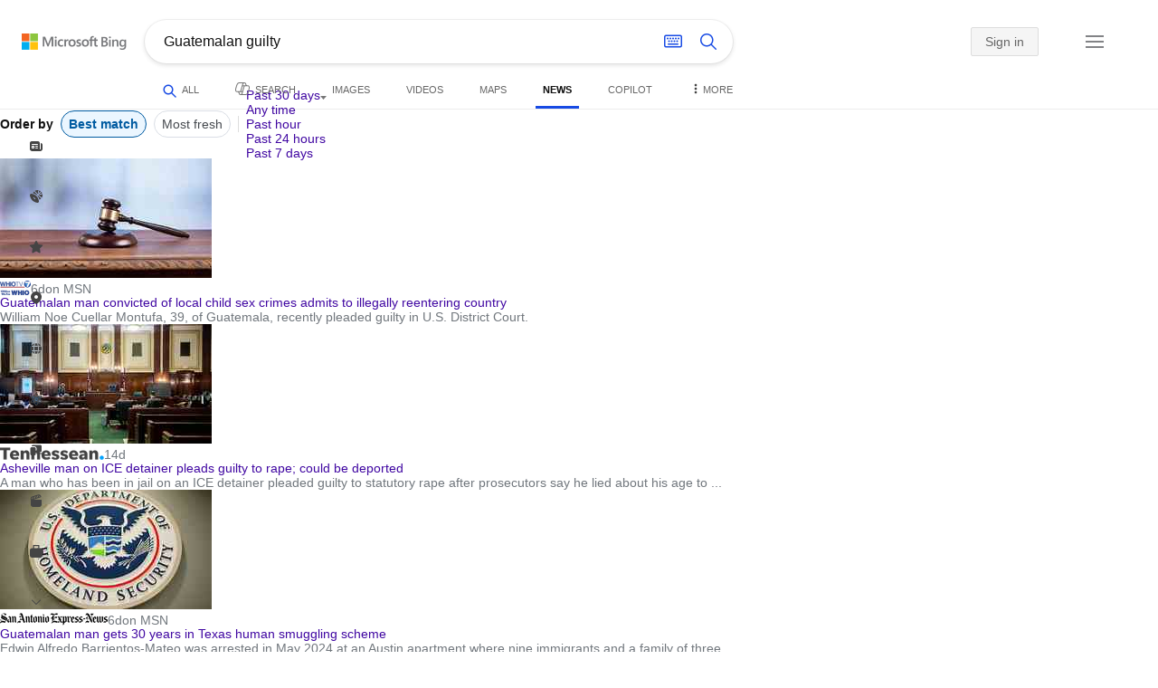

--- FILE ---
content_type: text/html; charset=utf-8
request_url: https://insertmedia.bing.office.net/news/topicview?q=Guatemalan+guilty&nvaug=%5BNewsVertical+topicviewtype%3D%222%22%5D&qft=interval%3D%229%22&form=PTFTNR
body_size: 115949
content:
<!DOCTYPE html><html dir="ltr" lang="en" xml:lang="en" xmlns="http://www.w3.org/1999/xhtml" xmlns:Web="http://schemas.live.com/Web/"><script type="text/javascript" nonce="sggFjTmNCp0PavVQXCiCl6kvDuo5ED5ymHNY/iEFU3I=" >//<![CDATA[
si_ST=new Date
//]]></script><head><!--pc--><title>Guatemalan guilty - Search News</title><meta name="viewport" content="width=device-width, initial-scale=1.0, minimum-scale=1.0" /><meta content="News from world, national, and local news sources, organized to give you in-depth news coverage of sports, entertainment, business, politics, weather, and more." name="description" /><meta name="google-site-verification" content="VzfM4za4H11_86chQrBcWeQ3ezt9R_7Hm4_L3pgjExw" /><meta content="noindex" name="robots" /><meta content="text/html; charset=utf-8" http-equiv="content-type" /><meta name="referrer" content="origin-when-cross-origin" /><link rel="icon"
                      href="/sa/simg/favicon-trans-bg-blue-mg.ico" /><script type="text/javascript" nonce="sggFjTmNCp0PavVQXCiCl6kvDuo5ED5ymHNY/iEFU3I=">//<![CDATA[
_G={Region:"US",Lang:"en-US",ST:(typeof si_ST!=='undefined'?si_ST:new Date),Mkt:"en-US",RevIpCC:"us",RTL:false,Ver:"05",IG:"9EFCF6721DD44A5DBD63F119C03923F6",EventID:"697a8ca5474a49e39552f09414cdb438",MN:"SERP",V:"web",P:"SERP",DA:"CHIE01",CID:"1869F7FA42886B6B1DF3E115430E6A55",SUIH:"kvI_95ytQJNLKtnVR3ztFA",adc:"b_ad",EF:{cookss:1,bmcov:1,crossdomainfix:1,bmasynctrigger:1,bmasynctrigger3:1,getslctspt:1,newtabsloppyclick:1,chevroncheckmousemove:1,sharepreview:1,shareoutimage:1,sharefixreadnum:1,clickbackRSAfterOnP1:1,clickbackRSonTopW:1,cbrsTopWMainline:1,cbRSHoveronTopW:1,clickbackRSonAdAlgo:1,enableClickbackRSInTab:1,isClickbackRSInTab:1,enableMultiCBRS:1,sharepreviewthumbnailid:1,shareencodefix:1,chatskip2content:1,fablogfix:1,uaclickbackas:1,uaasnodisappear:1,hoverlinkoriginal:1,clearuspreo:1,fixTypeToSearchIssueTreatment:1,webcsco:1,bmbu:1},gpUrl:"\/fd\/ls\/GLinkPing.aspx?",Salt:"CfDJ8HAK7eZCYw5BifHFeUHnkJEzSFqdXGGtg0hLhWJzJkgI0FafLVynhpThdDgThF86shedJI9pbVEYeYLQz4Wlo8YKbPMVKnZplFdW--me6tqmZWSAr9zx-zGRgjxu7GEosx2waQ05scsQ4Zz6FdlAdd7rUDcnGSsWIJYZaR6Ai88gdMu9v9WxsTARy46SCQTBbQ" }; _G.lsUrl="/fd/ls/l?IG="+_G.IG+"&CID="+_G.CID ;curUrl="https:\/\/insertmedia.bing.office.net\/news\/topicview";_G.EnableCompression=true;_G.XLSC="\/web\/xlsc.aspx"; _G.XLS="\/web\/xls.aspx"; _G.XLSM="\/threshold\/xls.aspx";_G.XLSOvr=8;_G.XLSThrottle=500;_G.XLSNoFlush=true; _G.DirectLogFlight=3; function directLog(d,g,f){if(window.Log&&Log.DirectLog){Log.DirectLog(d,g,f);}else if (window.sj_gx){var x=sj_gx();x.open('GET',_G.lsUrl+"&Type=Event.ClientInst&DATA="+d+"&dl=4");x.send()}}; _G.LSP = "/fd/ls/lsp.aspx?dl=3";_G.DLPState = 1;function si_T(a){var ig='';if(!(a.length>2&&a.substring(0,3)==="IG=")){ig='IG='+_G.IG;}if(document.images){_G.GPImg=new Image;_G.GPImg.src=_G.gpUrl+ig+'&CID='+_G.CID+'&'+a;}return true;}_G.BAT="0";_G.NTT="600000";_G.CTT="3000";_G.BNFN="Default";_G.LG="160";_G.CBRSHT="400";_G.CBRSHTAM="400";_G.multiCBRSType="4";_G.maxMultiCBRS="4";;_G.InpOpt=true;;_G.EnableRMSINPOpt=true;;
//]]></script><style type="text/css">#b_header #id_h{content-visibility:hidden}#b_results>.b_ans:not(.b_top):nth-child(n+5) .rqnaContainerwithfeedback #df_listaa{content-visibility:auto;contain-intrinsic-size:648px 205px}#b_results>.b_algo:not(.b_algoBorder):nth-child(n+5)>h2{content-visibility:auto;contain-intrinsic-size:608px 24px}#b_results>.b_algo:not(.b_algoBorder):nth-child(n+5) .b_caption:not(.b_rich):not(.b_capmedia):not(.b_snippetgobig):not(.rebateContent){content-visibility:auto;contain-intrinsic-size:608px 65px;padding-right:16px;margin-right:-16px;margin-left:-16px;padding-left:16px}#b_results>.b_algo:not(.b_algoBorder):nth-child(n+5) .b_caption.b_rich .captionMediaCard .wide_wideAlgo{content-visibility:auto;contain-intrinsic-size:370px 120px}#b_results>.b_algo:not(.b_algoBorder):nth-child(n+5) .scs_icn{content-visibility:auto}#b_results>.b_ans:nth-child(n+7) .b_rs:not(.pageRecoContainer){content-visibility:auto;contain-intrinsic-size:608px 296px}#b_results>.b_ans:nth-child(n+7) .b_rs:not(.pageRecoContainer) .b_rsv3{padding-bottom:1px}#b_results>.b_pag{content-visibility:auto;contain-intrinsic-size:628px 45px}#b_footer>#b_footerItems{content-visibility:auto;contain-intrinsic-size:1px 24px}.cnt_vis_hid{content-visibility:hidden}.sw_ddbl:after,.sw_ddbk:after,.sw_ddw:after,.sw_ddgy:after,.sw_ddgn:after,.sw_st:after,.sw_sth:after,.sw_ste:after,.sw_st2:after,.sw_sth2:after,.sw_plus:after,.sw_minus:after,.sw_tpcg:after,.sw_tpcbl:after,.sw_tpcw:after,.sw_tpcbk:after,.sw_close:after,.sb_pagN:after,.sb_pagP:after,.sw_up:after,.sw_down:after,.b_expandToggle:after,.b_fLogo:after,.b_cm:after,.sw_lpoi:after{position:relative}.sw_ddbl:after,.sw_ddbk:after,.sw_ddw:after,.sw_ddgy:after,.sw_ddgn:after,.sw_st:after,.sw_sth:after,.sw_ste:after,.sw_st2:after,.sw_sth2:after,.sw_plus:after,.sw_minus:after,.sw_tpcg:after,.sw_tpcbl:after,.sw_tpcw:after,.sw_tpcbk:after,.sw_close:after,.sb_pagN:after,.sb_pagP:after,.sw_up:after,.sw_down:after,.b_expandToggle:after,.b_fLogo:after,.b_cm:after,.sw_lpoi:after{content:url(/rp/kAwiv9gc4HPfHSU3xUQp2Xqm5wA.png)}.sw_ddbl,.sw_ddbk,.sw_ddw,.sw_ddgy,.sw_ddgn,.sw_st,.sw_sth,.sw_ste,.sw_st2,.sw_sth2,.sw_plus,.sw_minus,.sw_tpcg,.sw_tpcbl,.sw_tpcw,.sb_clrhov,.sb_pagN,.sb_pagP,.sw_up,.sw_down,.b_expandToggle,.b_fLogo,.b_cm,.sw_lpoi{display:inline-block;position:relative;overflow:hidden;direction:ltr}.sw_ddbl:after,.sw_ddbk:after,.sw_ddw:after,.sw_ddgy:after,.sw_ddgn:after,.sw_st:after,.sw_sth:after,.sw_ste:after,.sw_st2:after,.sw_plus:after,.sw_minus:after,.sw_tpcg:after,.sw_tpcbl:after,.sw_tpcw:after,.sw_tpcbk:after,.sb_pagN:after,.sb_pagP:after,.sw_up:after,.sw_down:after,.b_expandToggle:after,.b_fLogo:after,.b_cm:after,.sw_lpoi:after{display:inline-block;transform:scale(.5)}.sw_up:after{display:inline-block;transform:scale(.5,-.5) translateY(-20px)}.sw_sth2:after{display:inline-block;transform:scale(-.5,.5) translateX(56px)}.sw_tpcg,.b_expandToggle,.b_fLogo{display:block}.b_searchbox{padding-right:0}.sw_st,.sw_sth,.sw_ste,.sw_st2,.sw_sth2{height:12px;width:12px}.sw_st:after{transform-origin:-68px -40px}.sw_st2:after{transform-origin:-124px -40px}.sw_sth:after{transform-origin:-152px -40px}.sw_sth2:after{transform-origin:40px -68px}.sw_ste:after{transform-origin:-96px -40px}.sw_ddbl,.sw_ddbk,.sw_ddw,.sw_ddgy,.sw_ddgn{height:4px;width:7px}.sw_ddbl:after,.sw_ddbk:after,.sw_ddw:after,.sw_ddgy:after{transform-origin:-180px -52px}.sw_ddgn:after{transform-origin:-180px -40px}.sw_tpcg,.sw_tpcbl,.sw_tpcw,.sw_tpcbk{height:12px;width:12px}.sw_tpcg:after,.sw_tpcbl:after,.sw_tpcw:after,.sw_tpcbk:after{transform-origin:-218px -40px}.sw_plus{height:8px;width:8px}.sw_plus:after{transform-origin:-198px -40px}.sb_pagP,.sb_pagN{height:40px;width:40px}.shop_page .sb_pagP:after,.bf_wrapper .sb_pagP:after,b_fpage .sb_pagP:after{transform-origin:-430px 0}.shop_page .sb_pagP:hover:after,.shop_page .sb_pagP:active:after,.shop_page .sb_pagP:focus:after,.bf_wrapper .sb_pagP:hover:after,.bf_wrapper .sb_pagP:active:after,.bf_wrapper .sb_pagP:focus:after,.b_fpage .sb_pagP:hover:after,.b_fpage .sb_pagP:active:after,.b_fpage .sb_pagP:focus:after{transform-origin:-514px 0}.shop_page .sb_pagN:after,.bf_wrapper .sb_pagN:after,.b_fpage .sb_pagN:after{transform-origin:-430px 0}.shop_page .sb_pagN:hover:after,.shop_page .sb_pagN:active:after,.shop_page .sb_pagN:focus:after,.bf_wrapper .sb_pagN:hover:after,.bf_wrapper .sb_pagN:active:after,.bf_wrapper .sb_pagN:focus:after,.b_fpage .sb_pagN:hover:after,.b_fpage .sb_pagN:active:after,.b_fpage .sb_pagN:focus:after{transform-origin:-514px 0}@media screen and (forced-colors:active){.sb_pagN:after,.sb_pagP:after{content:""}li.b_pag a.sb_pagN,li.b_pag a.sb_pagP{width:auto}li.b_pag a.b_roths{transform:rotate(0deg)}.b_pag .sw_next,.b_pag .sw_prev{display:block}}.b_expandToggle,.sw_up,.sw_down{height:10px;width:16px}.b_expandToggle:after,.sw_up:after,.sw_down:after{transform-origin:-348px 0}.b_active .b_expandToggle:after,.sw_up:after{transform-origin:-348px 0}.b_icon{width:20px;height:20px;z-index:0}.b_cm{height:10px;width:12px}.b_cm:after{transform-origin:-152px -68px}.sw_lpoi{height:12px;width:8px}.sw_lpoi:after{transform-origin:-48px -40px}.b_pag .b_roths{transform:rotate(180deg)}z{a:1}z{a:1}html,body #b_results .b_no{background-color:#fff}#b_results>li a{color:#4007a2}#b_results>li a:visited{color:#4007a2}#b_results>li{background-color:#fff}.ccmc{background-color:#ccc}.ccmc:active{background-color:#36b}#b_tween .b_selected,div.b_dropdown .b_selected,#b_tween a.ftrH.b_selected:hover{background:#e1e0df}#b_tween .b_toggle:hover,#b_tween .ftrH:hover{background:#f2f2f2}.b_scroll{background:#999;border-color:#999}.b_scroll:hover{background:#4d4d4d}.b_dropdown{background-color:#fff;border-color:#e5e5e5}.ctxt,select,input[type="text"]{color:#444;border-color:#ddd}.b_dark select{background-color:#292827}.ccal{border-color:#ddd}.ccal:hover,.ctxt:hover,select:hover,input[type="text"]:hover{box-shadow:0 1px 2px 0 rgba(0,0,0,.1)}.b_dark select:hover{background-color:#292827}.ctxt:focus,select:focus,input[type="text"]:focus{color:#444;border-color:#919191;box-shadow:0 1px 2px 0 rgba(0,0,0,.1)}.ccal input[type="text"],.ccal input[type="text"]:hover,.ccal input[type="text"]:focus{color:#444}.ccal.ccal_rfs input[type="text"],.ccal.ccal_rfs input[type="text"]:hover,.ccal.ccal_rfs input[type="text"]:focus{color:#666}label{color:#767676}#b_results ::placeholder{color:#767676;opacity:1}#b_results :-ms-input-placeholder{color:#767676}#b_results ::-webkit-input-placeholder{color:#767676}#b_results input[type="text"]:disabled{color:#ccc}a,#b_tween a:visited,#b_results .b_no a{color:#4007a2}a:visited,#b_results>li a:visited{color:#4007a2}.trgr_icon .c_tlbxTrgIcn.sw_css{border-color:#444 transparent}.b_posText{color:#006d21}.b_negText{color:#c80000}#b_context .b_entityTitle,#b_results .b_entityTitle{color:#444}#b_context .b_entitySubTitle,#b_results .b_entitySubTitle{color:#767676}body,.b_promoteText,#b_tween a.ftrH:hover,.b_expando,.b_expando h2,.b_expando h3,.b_expando h4,.b_expando .b_defaultText,.b_active a,.b_active a:visited,.b_active a:hover,#b_results>.b_pag a,#b_results .b_no,#b_content a.cbl:visited,#b_content a.cbl{color:#71777d}#b_tween,#b_tween a.ftrH{color:#70757a}.b_top,.b_top .b_promoteText{color:#444}.b_alert,.sb_alert,.b_pAlt,#b_results .b_no .b_alert,#b_results .b_no .sb_alert,#b_results .b_no .b_pAlt{color:#d90026}#b_results .b_alert,#b_results .sb_alert,#b_results .b_pAlt{color:#d90026}.b_demoteText,.b_secondaryText,.b_attribution,.b_factrow,.b_focusLabel,.b_footnote,.b_ad .b_adlabel,#b_tween .b_dropdown a,.b_expando .b_subModule,.b_expando .b_suppModule,.b_algo .b_vList td{color:#767676}.b_algo .b_factrow{color:#767676}.b_caption,.snippet{color:#71777d}.b_top .b_caption{color:inherit}.ciot{background-color:#000}#b_context .b_subModule,#b_results .b_subModule,.overlay-container .b_subModule{border-bottom:1px solid #ececec}#b_context .b_sideBleed:last-child .b_subModule,#b_results .b_sideBleed:last-child .b_subModule,.overlay-container .b_sideBleed:last-child .b_subModule{border-bottom:0}.b_subModule h2{color:#111}.c_tlbx,.c_tlbxIS{border-color:#999;background:#fff}.sw_poi{color:#fff}.sw_poia{color:#fff}.sc_errorArea>.sc_error,.sc_errorArea>.sc_error h1,.sc_errorArea>.sc_error h3{color:#71777d}.sc_errorArea font[color=red]{color:#d90026!important}.b_caption p strong,.b_caption .b_factrow strong,.b_secondaryText strong{color:#767676}.b_belowcaption .b_secondaryText{color:#767676!important}#b_context .b_ans,#b_rrat_cont .b_ans,#b_context #wpc_ag,#b_rrat_cont #wpc_ag{background-color:#fff}#b_context .b_posText,#b_rrat_cont .b_posText,.b_expando .b_posText{color:#006d21}#b_context .b_negText,#b_rrat_cont .b_negText,.b_expando .b_negText{color:#c80000}#b_context,#b_rrat_cont,#b_context .wpc_rifacts,#b_rrat_cont .wpc_rifacts,#b_context .b_defaultText,#b_rrat_cont .b_defaultText{color:#71777d}#b_context .b_alert,#b_rrat_cont .b_alert,#b_context .sb_alert,#b_rrat_cont .sb_alert,#b_context .b_pAlt,#b_rrat_cont .b_pAlt{color:#d90026}#b_content .b_lowFocusLink a,#b_context .b_secondaryText,#b_rrat_cont .b_secondaryText,#b_context .b_attribution,#b_rrat_cont .b_attribution,#b_context .b_factrow,#b_rrat_cont .b_factrow,#b_context .b_footnote,#b_rrat_cont .b_footnote,#b_context .b_ad .b_adlabel,#b_rrat_cont .b_ad .b_adlabel,.b_expando .b_secondaryText,.b_expando .b_attribution,.b_expando .b_factrow,.b_expando .b_footnote,#b_tween .b_nonselectable{color:#767676}#b_context .b_footnote a,#b_rrat_cont .b_footnote a,.b_promtext{color:#111}#b_context .b_pointer.b_mhdr:hover .b_secondaryText,#b_rrat_cont .b_pointer.b_mhdr:hover .b_secondaryText{color:#36b}z{a:1}.b_footer{background-color:transparent}.b_footer,.b_footer a,.b_footer a:visited{color:#666}#b_results>.b_ad a{color:#4007a2}#b_results>.b_ad a:visited{color:#4007a2}#b_context>li.b_ad,#b_rrat_cont>li.b_ad{color:#71777d;background-color:#fff}#b_context>li.b_ad a,#b_rrat_cont>li.b_ad a{color:#4007a2}#b_context>li.b_ad a:visited,#b_rrat_cont>li.b_ad a:visited{color:#4007a2}.b_ad .b_caption p strong,.b_ad .b_caption .b_factrow strong,.b_ad .b_secondaryText strong{color:#767676}cite,#b_results cite.sb_crmb a,#b_results cite a.sb_metalink,#b_results .b_adurl cite a,#bk_wr_container cite a{color:#444}.b_ad cite,.b_ad cite a{color:#006d21}#b_context cite,#b_rrat_cont cite,#b_context cite a,#b_rrat_cont cite a,.b_expando cite,.b_expando cite a{color:#444}.b_button:hover,.b_button:visited,.b_hlButton,.b_hlButton:hover,.b_hlButton:visited,.b_foregroundText,.ciot{color:#fff}.b_button:hover,.b_hlButton{background-color:#0072c5}.b_button:active,.b_hlButton:active{background-color:#333}.b_hlButton:hover{background-color:#106ebe}.b_border,.b_button,.b_hlButton{border-color:#ccc}#b_results>.b_pag{background-color:transparent}#b_results>.b_pag a:hover{background-color:#f4f4f4}#b_results>.b_pag .sb_pagS_bp:hover{background-color:#fff}#b_results>.b_pag a.sb_pagP:hover,#b_results>.b_pag a.sb_pagN:hover{background-color:inherit}#b_results>.b_pag .sb_pagS_bp{color:#111}.b_pag a{border:3px solid transparent}.b_pag a.sb_bp{border:0;border-bottom:3px solid transparent}.b_pag .sb_pagS,.b_pag a.sb_pagS_bp{border-color:var(--bing-smtc-foreground-content-neutral-secondary-alt)}z{a:1}z{a:1}#b_results>.b_ad{color:#71777d;background-color:#f9fcf7}#b_results,#b_results .b_defaultText,#b_results>.b_pag a:hover,#b_tween .b_selected,#b_tween a.ftrH.b_selected,#b_tween a.ftrH.b_selected:hover,#b_tween .b_toggle:hover,#b_tween .b_highlighted,#hlcchcxmn label{color:#71777d}html,body,h1,h2,h3,h4,h5,h6,p,img,ol,ul,li,form,table,tr,th,td,blockquote{border:0;border-collapse:collapse;border-spacing:0;list-style:none;margin:0;padding:0}html{overflow-y:scroll}#b_content{clear:both;min-height:316px;padding:41px 0 0 160px}#b_pole{margin:-25px 0 15px -160px;padding-left:180px}#b_tween~#b_pole{margin-top:3px}.b_underSearchbox~#b_pole{margin-top:0}#b_context,#b_rrat_cont{margin:0 0 0 60px;padding:0 20px}#b_context .b_ans,#b_rrat_cont .b_ans,.b_expando .b_ans,#b_context .b_ad,#b_rrat_cont .b_ad,.b_card{margin:0 -20px}#b_context .b_ans,#b_rrat_cont .b_ans,.b_expando .b_ans{padding:10px 20px 0}#b_context .b_ad,#b_rrat_cont .b_ad{padding:10px 20px}.b_card{padding:15px 20px}#b_results,#b_context,#b_rrat_cont,#b_tween>span,.b_hList>li,.c_tlbxTrg,.b_hPanel>span,.ccal .ccali,.b_footerRight,.b_hPanel .b_xlText,.b_hPanel .cico,.b_moreLink,.b_label+.b_hList,.lc_bks,.lc_bkl,.fiw,.csrc,.b_footnote .cico,.b_algo .b_title H2,.b_algo .b_title>div,.b_algo .b_title .b_suffix>div,h3{display:inline-block}.b_pointer{cursor:pointer}label,.b_ad .b_adlabel,.c_tlbxTrgIcn{display:block}#b_tween{margin-top:-28px;padding-bottom:0}.b_underSearchbox~#b_tween{margin-top:-2px}#b_tween,#b_tween .ftrH{height:30px}#b_tween>span{padding-right:25px}#b_results>li{margin:0 0 2px}#b_results>li,#b_results>.b_ad{padding:10px 0}#b_results>.b_ans{padding:12px 0 0}#b_results>.b_algo{padding:12px 0 0}#b_results>li .b_fullb{margin-left:-0;margin-right:-0}#b_results>.b_ad{padding-right:-2px;border-right:2px solid #e5e5e5}#b_results>li:first-child,#b_results>li:first-child.b_bfb_mainline.b_ans:empty+li:not(.b_ans.b_topborder){padding-top:10px}#b_results>.b_pag{padding:18px 0 40px 20px}#b_results>.si_pp,.sb_hbop,.b_hide,.ttl,#sw_tfbb,.sw_next,.sw_prev,#id_d,.b_hidden img{display:none}.b_hidden{visibility:hidden}#b_context .b_ans,#b_rrat_cont .b_ans,.b_expando .b_ans{margin-bottom:5px}#b_context .b_ad,#b_rrat_cont .b_ad{margin-bottom:5px}main,aside,.b_inlineList li,.b_inlineList div,.b_factrow li{display:inline}.b_footerRight,td,th,#b_context,#b_rrat_cont,.b_hList>li{vertical-align:top}.b_footer{width:100%;padding:12px 0}.c_tlbxTrg{width:15px;height:14px;margin:-1px 6px -3px 2px}.c_tlbxTrgIcn{margin:4px 0 2px 3px}.c_tlbx{position:absolute;z-index:6;border:1px solid;padding:10px}.c_tlbxIS{border-bottom:1px solid}.b_gridList ul:first-child,.b_vlist2col ul:first-child{margin:0 20px 0 0}.b_gridList li,.b_vlist2col li{padding:0 0 10px}.b_vlist2col.b_deep li{padding:0 0 10px}.b_overhangR .b_vlist2col ul:first-child{margin:0 15px 0 0}.b_overhangR .b_vlist2col ul{width:180px}.b_deep p{height:33px}#b_context .b_ad .b_adlabel,#b_rrat_cont .b_ad .b_adlabel,#b_content .b_expanderControl .sw_plus,.sc_rf form,form.sc_rf,.b_lBMargin{margin-bottom:10px}.b_ad li,#b_results .b_ad .b_adlabel{margin-bottom:8px}.b_ad li:last-child{margin-bottom:0}.b_ad li li,.b_ad li li:last-child{margin:0}#b_results .b_ad .b_vlist2col,#b_results .b_ad .b_factrow,#b_results .b_ad .b_bcfactrow{margin-top:-6px}#b_results .b_ad .sb_adRA .b_vlist2col{padding-left:0}.sx_ci{border:1px solid #e5e5e5;margin-top:3px;width:80px;height:60px}.b_favicon{margin:0 .5em 0 0}.b_imagePair:after,.b_vlist2col:after,.b_gridList:after{clear:left}.b_imagePair.reverse:after,.b_overhangR:after{clear:right}.b_clear,#b_results>li:after,.b_clearfix:after{clear:both}#b_results>li:after,.b_clearfix:after,.b_imagePair:after,.b_vlist2col:after,.b_gridList:after,.b_overhangR:after{content:'.';display:block;height:0;visibility:hidden}.b_vlist2col ul,.b_gridList ul,.b_float,.b_footer,.b_float_img,.b_pag li,.b_mhdr h2{float:left}.b_floatR_img,.b_floatR,.wr_tc{float:right}.b_overflow,.b_hList li,.b_1linetrunc,.b_deep p,.b_imageOverlayWrapper{overflow:hidden}.b_ansImage{padding:2px 10px 0 0}.b_creditedImg img,.b_creditedImg .cico{padding-bottom:1px}h4,.sa_uc>.b_vList>li>table td,.b_smBottom,#b_context .b_ad h2,#b_rrat_cont .b_ad h2,.b_attribution,.b_secondaryFocus,.b_focusTextLarge,.b_focusTextMedium,.b_focusTextSmall,.b_focusTextExtraSmall,.b_snippet{padding-bottom:2px}.b_factrow{padding-bottom:2px}h2,.b_focusLabel,label{padding-bottom:3px}.b_vPanel .b_vPanel>div,.b_vList .b_vPanel>div{padding-bottom:5px}.b_dataList li,.b_mBottom{padding-bottom:5px}.b_lBottom,.b_entitySubTitle{padding-bottom:12px}#b_context .b_subModule h2,#b_rrat_cont .b_subModule h2,#b_results .b_subModule h2{padding-bottom:16px}#b_results .sp_recourse.b_lBottom,.b_caption,.b_moreLink,.b_footnote,.b_hList>li,#b_context h2,#b_rrat_cont h2,#b_context h2.b_entityTitle,#b_rrat_cont h2.b_entityTitle,#b_results .b_ad .b_factrow,#b_results .b_ad .b_bcfactrow,.overlay-container .b_subModule h2,.b_expando h2,.b_no h1,.b_no h4,.b_no li,.b_prominentFocusLabel,.ht_module,.b_locStr{padding-bottom:10px}.b_vPanel>div,.b_vList>li{padding-bottom:10px}#b_results .b_ans>.b_factrow:last-child{padding-bottom:10px}.b_vList .b_hList>li,.b_vPanel .b_hList>li,#b_content .ht_module h2,.b_vList .b_float_img,.b_creditedImg .b_footnote,.b_creditedImg .cico img,#b_results>.b_ad,.b_suppModule .b_mhdr,.b_vList>li>.tab-container,.b_vPanel>div>.tab-container,.b_ad .b_deep h3,#b_content .b_float_img_nbp{padding-bottom:0}.b_caption .b_factrow:last-child,#b_results .b_caption .b_factrow:last-child,.b_caption>.b_dataList:last-child li:last-child,.b_caption .b_moreLink:last-child,.b_vList .b_moreLink:last-child,.b_vList .b_factrow:last-child,.b_hList .b_factrow:last-child,.b_vPanel .b_factrow:last-child,.b_caption .b_attribution:last-child,.b_vList .b_attribution:last-child,.b_hList .b_attribution:last-child,.b_vPanel .b_attribution:last-child,.b_vList>li>table:last-child tr:last-child td,.b_vPanel>div>table:last-child tr:last-child td,.b_vList .b_focusLabel:last-child,.b_vPanel .b_focusLabel:last-child,.b_vList .b_prominentFocusLabel:last-child,.b_vPanel .b_prominentFocusLabel:last-child,.b_vList .b_secondaryFocus:last-child,.b_vPanel .b_secondaryFocus:last-child,.b_vList .b_focusTextExtraSmall:last-child,.b_vPanel .b_focusTextExtraSmall:last-child,.b_vList .b_focusTextSmall:last-child,.b_vPanel .b_focusTextSmall:last-child,.b_vList .b_focusTextMedium:last-child,.b_vPanel .b_focusTextMedium:last-child,.b_vList .b_focusTextLarge:last-child,.b_vPanel .b_focusTextLarge:last-child,.b_vList h4:last-child,.b_vPanel h4:last-child,.b_vPanel .b_caption:last-child,.b_vPanel .b_vList:last-child>li:last-child,.b_vPanel .b_footnote:last-child{padding-bottom:0}.b_vList .b_vPanel,.b_vPanel .b_vPanel{margin-bottom:-5px}.b_hList .b_vList,.b_hList .b_vPanel{margin-bottom:-10px}.ht_module .sc_rf form.lc_bk,.b_mBMargin,.wpcbcc{margin-bottom:5px}#b_results .b_no{margin:0 0 80px}.b_rich{padding-top:3px}h2+.b_rich{padding-top:2px}.b_algo .b_attribution img{vertical-align:text-bottom}.b_smLeft{padding-left:2px}.b_lLeft,.b_floatR_img,.b_suffix,.b_footnote .cico{padding-left:10px}.wr_tc,.b_xlLeft,.b_deep,#b_results .b_ad .b_vlist2col,#b_tween{padding-left:20px}h2 .b_secondaryText{margin-left:5px}.b_hList.b_imgStrip>li{padding-right:1px}.b_smRight{padding-right:2px}.fiw,.lc_bkl,.b_mRight,.b_label,.csrc{padding-right:4px}.b_lRight,.b_imgStrip .imgData,.b_underSearchbox .b_label{padding-right:10px}.b_hPanel>span,.b_hList>li{padding-right:10px}.b_hPanel.wide>span,.b_xlRight{padding-right:20px}.b_hList.b_imgStrip>li:last-child,.b_hList>li:last-child,.b_hPanel>span:last-child,td:last-child,th:last-child,#b_tween>span:last-child{padding-right:0}.b_twoColumn>div:first-child{padding-right:30px}.b_overhangR{margin-right:-30px;padding-right:150px}.wr_tc{margin-right:-150px}.wr_et{margin-right:-120px}.b_tbl{margin-right:-10px}.b_border,.b_button,.b_hlButton,.b_scroll,.b_dropdown{border-width:1px;border-style:solid}.b_button,.b_hlButton{line-height:30px;text-decoration:none;text-align:center;cursor:pointer;padding:0 15px;min-width:50px}.lc_bks .cbtn{margin-top:15px}#b_context .b_subModule,#b_rrat_cont .b_subModule,#b_results .b_subModule,.b_expando .b_subModule{padding:0 19px 0 19px;margin-bottom:16px}#b_context .b_subModule .b_lBottom.lo_im_ov,#b_rrat_cont .b_subModule .b_lBottom.lo_im_ov{padding-bottom:0;margin-bottom:12px}.overlay-container .b_subModule{padding-bottom:0;margin-bottom:16px}#b_context .b_sideBleed:last-child .b_subModule,#b_rrat_cont .b_sideBleed:last-child .b_subModule,#b_results .b_sideBleed:last-child .b_subModule,.b_subModule .b_subModule:last-child{margin-bottom:0}.b_dropdown{position:absolute;z-index:6}.b_scroll{position:relative;top:0;width:5px;height:20px}.b_pag a{display:block;min-width:34px;margin-right:10px;text-align:center;height:34px;line-height:34px}.b_pag a.sb_bp{min-width:40px;margin-right:20px;height:37px;line-height:42px}.b_pag .b_widePag{margin-right:28px}.b_pag a.sb_pagN,.b_pag a.sb_pagP{min-width:0;height:30px;width:30px;border:0;margin-top:5px;padding:1px}.b_pag a.sb_pagN_bp,.b_pag a.sb_pagP_bp{height:40px;width:40px;margin-top:0}.b_pag .sw_prev,.b_pag .sw_next{margin:2px}.b_mhdr{margin:-15px 0 -5px;padding:15px 0 5px}.b_mhdr .sw_up,.b_mhdr .sw_down{margin-top:10px}.b_mhdr .b_moreLink,.b_mhdr .b_secondaryText{margin-top:6px}.b_vPanel .sc_rf form,.b_suppModule .b_mhdr{margin-bottom:0}.b_rTxt{text-align:right}.b_cTxt{text-align:center}.b_jTxt{text-align:justify}table{width:100%;word-wrap:break-word}td,th,.b_float_img{padding:0 10px 10px 0}th{text-align:left}.sw_poi,.sw_poia{float:left;margin:-3px 5px 0 0;line-height:20px;text-align:center}.ctxt,select,input[type="text"]{outline:0;padding:0 11px;height:30px;border-width:1px;border-style:solid;border-radius:2px}.ctxt.b_focusTextMedium{padding:3px 11px 8px 11px;height:57px}.ctxt.b_outTextBox{border-top:4px solid #919191;padding:0 11px 8px 11px}.ctxt.b_outTextBox:focus{border-top-width:1px;padding-top:3px}select{padding:0 0 0 11px;height:32px}input.ctxt,.ccal input,.ccal .ccali,.b_favicon,.b_footnote .cico{vertical-align:middle}.ccal .ctxt,.ccal .ctxt:hover,.ccal .ctxt:focus,.ccal .ccali{background:none;border:0;box-shadow:none}.ccal{border-width:1px;border-style:solid}.ccal .ccali{height:30px}.ccal .ccalp{padding:5px 5px 0 5px}.b_underSearchbox{margin:-20px 0 14px}.b_underSearchbox .b_hList>li{padding:0 8px 0 0}.b_compactSearch label{float:left;margin:7px 10px 0 0}.b_compactSearch input{margin-right:0;float:left}.b_compactSearch .cbtn{border-left:0}.b_footer table{width:520px;margin:15px 20px 0 120px}#b_footerItems ul{display:block}#b_footerItems li{display:inline;float:right}#b_footerItems span{margin-right:24px;margin-left:24px;float:right}#b_footerItems a{margin-right:24px;font-size:11px}#b_footerItems{line-height:24px;padding:0 20px 0 24px;font-size:11px}.b_footerRight{margin:13px 0 0 50px}.b_1linetrunc{text-overflow:ellipsis;white-space:nowrap}div.cico.b_capImg{margin-bottom:4px}.b_imageOverlayWrapper{margin:-20px 0 0;height:20px}.b_imageOverlay{color:#fff;background-color:#000;padding:5px}.ansP,.ansPF{padding-left:30px}.ansP .wpc_pin,.ansPF .wpc_pin{margin-left:-30px}#b_context .rssmgrp .b_subModule,#b_rrat_cont .rssmgrp .b_subModule,.overlay-container .rssmgrp .b_subModule{border-bottom:0}#b_context .b_entitySubTitle,#b_rrat_cont .b_entitySubTitle,#b_results .b_entityTP .b_entitySubTitle{margin-top:-9px}.b_entityTP .b_infocardTopR .b_floatR_img{padding-bottom:10px}.b_vmparent{display:-ms-flexbox;display:-webkit-flex;display:flexbox;display:-webkit-box;display:flex;align-items:center}.b_relative{position:relative}:root{--lgutter:160px;--lgutterrev:-160px;--polepadl:160px;--polepadl2:120px;--dtabpadl:160px;--rgutter:80px;--crleft:888px;--bminwidth:1320px}z{a:1}input,textarea,h4,h5{font:inherit;font-size:100%}body,.b_no h4,h2 .b_secondaryText,h2 .b_alert,.b_underSearchbox,#b_header{font:14px/normal "Arial",Helvetica,Sans-Serif}h1,h2,h3{font:13px/1.2em "Arial",Sans-Serif}h2{font-size:20px;line-height:28px}.sb_add h2{line-height:28px}h3,.b_no h1{font-size:18px;line-height:22px}cite{font-style:normal}.sb_alert a{font-style:italic}#b_content,#b_context,#b_rrat_cont,.b_expando{line-height:1.2em}cite,#b_context,#b_rrat_cont,.b_expando,#vidans2{word-wrap:break-word}#sa_ul li,.nowrap{white-space:nowrap}.b_footer{line-height:18px}.b_attribution,#b_content .b_attribution{font-size:16px;line-height:24px}#b_content main #b_results .b_algo cite{font-size:14px}.ba_title>h2+cite{font-size:16px;line-height:24px;padding-top:1px}.b_subModule h2{font-size:18px;line-height:22px}.b_smText,.b_footnote,.ciot{font-family:"Arial",Helvetica,Sans-Serif;font-size:11px;line-height:normal}.b_footnote{line-height:16px}.b_ad .b_adlabel,.b_ad .b_adlabel strong{font:12px/normal "Arial",Helvetica,Sans-Serif}.b_mText{font:16px/22px "Arial",Helvetica,Sans-Serif}.b_focusLabel{font:16px "Arial",Sans-Serif;line-height:20px}.b_secondaryFocus{font:13px "Arial",Helvetica,Sans-Serif;line-height:18px}.b_focusTextExtraSmall{font:18px "Arial",Sans-Serif;line-height:1.3em}h2.b_entityTitle,.b_prominentFocusLabel,.b_xlText{font-size:24px;font-family:"Arial",Sans-Serif;line-height:1.2em}h2.b_entityTitle{line-height:normal}.b_entitySubTitle{font-size:13px;line-height:18px}.b_focusTextSmall,.b_focusTextMedium,.b_focusTextLarge{font:400 28px "Arial",Sans-Serif}.b_focusTextMedium{font-size:40px;line-height:48px}.b_focusTextLarge{font-size:54px;line-height:64px}.b_focusTextSmall{font-size:28px;line-height:38px}h2.b_topTitle{font-size:20px;line-height:28px}.sb_add h2.b_topTitle{line-height:28px}strong,.b_active a,.b_no h4,.b_strong,.b_ad .b_adlabel strong,.cbl{font-weight:700}th,h2 strong,h3 strong{font-weight:normal}#b_tween{font-size:14px}#b_tween>span,#b_tween .ftrH{line-height:30px}.b_attribution cite{unicode-bidi:normal}a,.b_algoheader a:hover,.b_topbar a:hover,.b_pag a:hover,.cbtn:hover,.cbtn a:hover,.b_hlButton:hover,.ftrB a:hover,.b_algo:hover .b_vList h2 a,.b_algo:first-child:hover .b_vList h2 a,#b_header:hover~#b_content #b_pole~#b_results li:first-child.b_ad li:first-child h2 a,#b_header:hover~#b_content #b_pole~#b_topw li:first-child.b_ad li:first-child h2 a,#b_header:hover~#b_content #b_pole~#b_results li:first-child.b_algo h2 a,#b_header:hover~#b_content #b_topw~#b_results li:first-child.b_algo h2 a,body:not(:hover) #b_content #b_topw~#b_results li:first-child.b_algo h2 a,body:not(:hover) #b_content #b_pole~#b_results li:first-child.b_algo h2 a,#b_results>.b_ans:hover .ent_cnt h2>a,#b_results>.b_ans:hover .sp_requery h2>a,#b_results>.b_ans .b_rich>.b_vList>li:hover h5.b_lBMargin>a{text-decoration:none}a:hover,.b_algoheader a h2:hover,.b_algo:first-child:hover h2 a,.b_algo .b_underline a,.sb_add .b_underline a,#b_results>.b_ad li .sb_adTA:hover h2 a,#b_topw>.b_ad li .sb_adTA:hover h2 a,#b_header:hover~#b_content #b_results li:first-child.b_ad li:first-child div.sb_adTA h2 a,#b_header:hover~#b_content #b_topw li:first-child.b_ad li:first-child div.sb_adTA h2 a,#b_header:hover~#b_content #b_results li:first-child.b_algo h2 a,body:not(:hover) #b_content #b_results li:first-child.b_algo h2 a,#b_results li.b_msg.b_canvas a:focus-visible{text-decoration:underline}z{a:1}z{a:1}#b_results>li.b_ans.b_topborder{padding:15px 0 10px 0;margin-bottom:12px;border-radius:6px;margin-top:0}#b_results>li.b_ans.b_topborder .bgtopgr{border-bottom-left-radius:6px;border-bottom-right-radius:6px}#b_results>li.b_ans.b_topborder .bgtopwh{border-radius:6px 6px 0 0}#b_results li.b_ans:not(.b_bfb_mainline:empty)~.b_topborder{margin-top:10px}#b_results li.b_ad~.b_ans.b_topborder{margin-top:12px}#b_results>li.b_ans.b_topborder.b_tophb{border:1px solid #ddd;box-shadow:none;padding:0}#b_results>li.b_ans.b_topborder,#b_results>li.b_ans.b_topborder.b_tophb.b_topshad{box-shadow:0 0 0 1px rgba(0,0,0,.05);border:0}.b_tophb .b_tophbh{padding:15px 0 16px 0}.b_tophb .b_tophbb{border-top:1px solid #ddd;padding:15px 0 19px 0}.b_topshad .b_tophbb{padding-bottom:10px}.b_tophb .b_tophbb.bgbtopnone{border-top:0}.b_tophb .bgtopwh{background-color:#fff}.b_tophb .bgtopgr{background-color:#f5f5f5}#b_results>.b_ad+.b_top{margin-top:0}.b_top .b_attribution+.b_rich,.b_top .b_factrow+.b_rich{padding-top:8px}.b_top .b_topTitle+.b_rich{padding-top:12px}.b_tHeader,.b_demoteText,.b_secondaryText,.b_attribution,.b_factrow,.b_focusLabel,.b_footnote,.b_ad .b_adlabel,#b_tween .b_dropdown a,.b_expando .b_subModule,.b_expando .b_suppModule,.b_algo .b_vList td,#b_content .b_lowFocusLink a,#b_context .b_secondaryText,#b_rrat_cont .b_secondaryText,#b_context .b_attribution,#b_rrat_cont .b_attribution,#b_context .b_factrow,#b_rrat_cont .b_factrow,#b_context .b_footnote,#b_rrat_cont .b_footnote,#b_context .b_ad .b_adlabel,#b_rrat_cont .b_ad .b_adlabel,.b_expando .b_secondaryText,.b_expando .b_attribution,.b_expando .b_factrow,.b_expando .b_footnote{color:#767676}.b_ad .b_secondaryText{color:var(--bing-smtc-foreground-content-neutral-tertiary)}#b_context .b_mhdr:hover .b_secondaryText,#b_rrat_cont .b_mhdr:hover .b_secondaryText,.b_expando .b_mhdr:hover .b_secondaryText{color:#001ba0}#b_results>.b_top .b_prominentFocusLabel,#b_results>.b_top .b_topTitle,#b_results>.b_top .b_focusTextExtraSmall,#b_results>.b_top .b_focusTextExtraSmall a,#b_results>.b_top .b_focusTextSmall,#b_results>.b_top .b_focusTextSmall a,#b_results>.b_top .b_focusTextMedium,#b_results>.b_top .b_focusTextMedium a,#b_results>.b_top .b_focusTextLarge,#b_results>.b_top .b_focusTextLarge a{color:#111}span.b_negText.b_focusTextExtraSmall{color:#c80000!important}span.b_posText.b_focusTextExtraSmall{color:#006d21!important}.b_top .b_focusTextExtraSmall a,.b_top .b_focusTextSmall a,.b_top .b_focusTextMedium a,.b_top .b_focusTextLarge a{text-decoration:none}#b_results>.b_top:hover .b_focusTextExtraSmall a,#b_results>.b_top:hover .b_focusTextSmall a,#b_results>.b_top:hover .b_focusTextMedium a,#b_results>.b_top:hover .b_focusTextLarge a{color:#001ba0}#b_results>.b_top .b_focusTextExtraSmall a:hover,#b_results>.b_top .b_focusTextSmall a:hover,#b_results>.b_top .b_focusTextMedium a:hover,#b_results>.b_top .b_focusTextLarge a:hover{text-decoration:underline}.fc_cal_holder table{font-size:11px}body .fc_cal_holder{border:1px solid #0072c5}body .fc_cal_holder .fc_cal_disabled{color:#767676}body .fc_cal_holder a:link,body .fc_cal_holder a:visited{color:#666}body .fc_cal_holder td,body .fc_cal_holder .fc_cal_disabled,body .fc_cal_holder .fc_cal_days td{width:20px;line-height:20px;padding:0 10px 10px 0}.fc_cal_holder tr td:first-child{padding-left:10px}.fc_cal_holder tr:last-child td{padding-bottom:15px}body .fc_cal_holder .fc_cal_days td{line-height:15px;color:#767676;background-color:#fff}body .fc_cal_holder a{padding:0}body .fc_cal_holder td a:hover,body .fc_cal_holder td a:active,body .fc_cal_holder td.fc_cal_current a:hover,body .fc_cal_holder td.fc_cal_current a:active{background-color:#eee;color:#666}body .fc_cal_holder .fc_cal_monthHolder+.fc_cal_monthHolder{border-left:1px solid #bfdcf0}body .fc_cal_holder .fc_cal_monthHolder{background-color:#fff;border:0;padding:15px 15px 10em 15px}body .fc_cal_holder th div{background-color:#fff;border:0;padding:0 0 15px;color:#666;text-align:center;font-size:13px}body .fc_cal_holder .fc_cal_current a{background-color:#001ba0}body .fc_cal_monthDec.fc_cal_monthChange,body .fc_cal_monthInc.fc_cal_monthChange{background:url(rms://rms:answers:SharedStaticAssets:navchevrons_topRefresh) no-repeat;width:8px;height:12px;background-position:0 -110px;font-size:0}body .fc_cal_monthDec.fc_cal_monthChange{background-position:0 -44px}body .fc_cal_holder .fc_cal_month_first .fc_cal_monthDec{margin:1px 0 0 15px}body .fc_cal_holder .fc_cal_month_last .fc_cal_monthInc{margin:1px 15px 0 0}#b_results .b_attribution,#b_context .b_attribution,#b_rrat_cont .b_attribution,#b_topw .b_wpt_top .b_attribution{line-height:22px}.b_deep,#b_results .b_caption,#b_results .b_snippet,#b_results .b_factrow,#b_results p,#b_context .b_caption,#b_rrat_cont .b_caption,#b_context .b_snippet,#b_rrat_cont .b_snippet,#b_context .b_factrow,#b_rrat_cont .b_factrow,#b_context p,#b_rrat_cont p,#b_topw .b_wpt_top .b_caption,#b_topw .b_wpt_top .b_snippet,#b_topw .b_wpt_top .b_factrow,#b_topw .b_wpt_top p,#snct{line-height:22px}#b_context .b_caption .b_factrow .csrc,#b_rrat_cont .b_caption .b_factrow .csrc{line-height:19px}#b_content .b_deep p{height:44px}#b_content .carousel p,#b_content .b_slideexp p,#b_content #lMapContainer p,#b_content .MicrosoftMap p,#b_content .rwrl p,#b_content .qna_body p,#bw-rqna p,#ecmp_relatedPh p,#na_cl p{line-height:inherit}#b_content .b_imgSetData p,#b_content .b_caption .b_slideexp p{line-height:18px}#b_results #lgb_info .b_factrow{padding-bottom:4px}#snct .imgbig .b_overflow>h4{line-height:normal}#b_results .b_attribution,#b_topw .b_wpt_top .b_attribution,.b_ad h2,.b_deep h3,#snct h4{padding-bottom:0}#b_results .b_attribution .cico,#b_topw .b_wpt_top .b_attribution .cico{border-radius:0}#b_results .b_algo .b_attribution,#b_results .sb_add .b_attribution,#b_topw .b_wpt_top .sb_add .b_attribution{padding:1px 0 0 0}.b_deep h3{line-height:1.2em}#b_results .b_factrow,#b_topw .b_wpt_top .b_factrow{padding-bottom:2px}.b_ans h2.b_topTitle.b_headerTitle{padding-bottom:3px}.b_ans h2.b_lBottom,.b_expando h2{padding-bottom:10px}.b_ans h2,.b_algo h2{padding-bottom:0}z{a:1}.b_ad li,#b_context>.b_ad>ul>li,#b_rrat_cont>.b_ad>ul>li,#b_dynRail>.b_ad>ul>li{margin-bottom:22px}#b_context .b_ad .b_caption,#b_rrat_cont .b_ad .b_caption{padding-bottom:4px}#b_content ol#b_results li.b_ad,#b_content ol#b_topw li.b_ad{padding-bottom:10px;margin-bottom:0}#b_results li.b_ad.b_adBottom{padding-top:11px}#b_topw>li.b_ad:first-child{padding-top:10px}#b_context .b_entityTP,#b_rrat_cont .b_entityTP{padding:9px 19px 4px 19px;margin:-10px -20px -6px -20px;width:100%;box-shadow:0 0 0 1px rgba(0,0,0,.05);border-radius:6px;background:#fff}#b_context .b_entityTP .irp,#b_rrat_cont .b_entityTP .irp{border-radius:6px 6px 0 0;overflow:hidden}.overlay-container .b_entityTP{padding:10px 20px 5px 20px}#b_context .b_ans:not(:first-child)>.b_entityTP,#b_rrat_cont .b_ans:not(:first-child)>.b_entityTP{margin-top:-16px}#b_context .b_ad:not(:last-child),#b_rrat_cont .b_ad:not(:last-child){padding-bottom:15px;border-bottom:1px solid #ebebeb}.b_expando .b_ans{padding-bottom:15px;border-bottom:1px solid #ececec}#b_context .b_ans:not(:last-child),#b_rrat_cont .b_ans:not(:last-child){padding-bottom:5px}#b_context .b_ans .b_entityTP,#b_rrat_cont .b_ans .b_entityTP{margin-bottom:20px}#b_content .b_algo .b_attribution cite strong{font-weight:normal}z{a:1}.b_scopebar li:hover:not(.b_active){border-bottom:3px solid #ccc}#b_header .scopebar_pipe{border-bottom:0}#b_header .b_scopebar li.b_nohov:hover{border-bottom:0}#b_results .b_lineclamp1,#b_context .b_lineclamp1{display:-webkit-box;-webkit-line-clamp:1;-webkit-box-orient:vertical;overflow:hidden;white-space:normal}#b_results .b_lineclamp2,#b_context .b_lineclamp2{display:-webkit-box;-webkit-line-clamp:2;-webkit-box-orient:vertical;overflow:hidden;white-space:normal}#b_results .b_lineclamp3,#b_context .b_lineclamp3{display:-webkit-box;-webkit-line-clamp:3;-webkit-box-orient:vertical;overflow:hidden;white-space:normal}#b_results .b_lineclamp4,#b_context .b_lineclamp4{display:-webkit-box;-webkit-line-clamp:4;-webkit-box-orient:vertical;overflow:hidden;white-space:normal}#b_results .b_lineclamp5,#b_context .b_lineclamp5{display:-webkit-box;-webkit-line-clamp:5;-webkit-box-orient:vertical;overflow:hidden;white-space:normal}z{a:1}z{a:1}:root{--brdcol:#ddd;--secbrdcol:#ececec;--promtxt:#111;--secpromtxt:#444;--regtxt:#666;--sectxt:#767676;--htmlbk:#fff;--cardsbk:#f5f5f5;--cardsbk2:#f5f5f5;--canvasbk2:#fff;--canvasbk3:b-lighterGray;--tealcol2:#00809d}.sw_close{display:inline-block;position:relative;overflow:hidden;direction:ltr;height:12px;width:12px}.sw_close:after{display:inline-block;transform:scale(.5);transform-origin:-218px -40px}.sw_meIc,.sw_spd,.idp_ham,.idp_wlid{position:relative;overflow:hidden;direction:ltr}.sw_meIc:after,.idp_ham:after,.idp_wlid:after{position:relative;transform:scale(.5);display:inline-block}.idp_ham{height:14px;width:20px;vertical-align:top;top:17px}.idp_ham:focus{outline-style:solid;outline-offset:5px}.idp_ham:after{transform-origin:-274px -40px}.idp_ham:hover:after,.idp_ham:active:after,.idp_ham:focus:after{transform-origin:-318px -40px}.idp_wlid,.sw_meIc{height:18px;width:18px}.idp_wlid:after{transform-origin:-48px 0}.rh_reedm .sw_meIc:after{transform-origin:-94px 0}.sw_meIc:after{transform-origin:-58px 0}.sw_spd:after{transform-origin:-362px -28px}.sw_meIc:after,.idp_ham:after,.idp_wlid:after{content:url(/rp/kAwiv9gc4HPfHSU3xUQp2Xqm5wA.png)}.b_searchboxForm,.sa_as .sa_drw{background-color:#fff}.b_searchboxForm .b_searchboxSubmit{background-color:#fff;border-color:#fff}.b_scopebar,.b_scopebar a,.b_scopebar a:visited,.id_button,.id_button:visited{color:#666}.b_scopebar .b_active a,.b_scopebar a:hover,.id_button:hover{color:#111}.b_idOpen a#id_l,a#id_rh.openfo{color:#333}#bepfo,#id_d{color:#333;background-color:#fff}.wpc_bub a{color:#4007a2}#sw_as{color:#444}.sa_tm strong{color:inherit}.sa_hv{background:#ececec}.sa_hd{color:inherit}#b_header{padding:22px 0 0 0;background-color:#fff}#b_header #sb_form,.b_logoArea,.b_logo,.b_searchboxForm,.id_button,.id_avatar,.idp_ham,.b_scopebar li,.b_scopebar a{display:inline-block}#b_header #sb_form{margin-right:10px}.b_searchbox{width:490px;margin:1px 0 1px 1px;padding:0 10px 0 19px;border:0;max-height:none;outline:0;box-sizing:border-box;height:44px;vertical-align:top;border-radius:6px;background-color:transparent}.b_searchboxSubmit{height:40px;width:40px;text-indent:-99em;border-width:0;border-style:solid;margin:3px 3px 3px 7px;background-position:-762px 0;transform:scale(.45)}#sw_as{width:auto;position:relative;z-index:6}.sa_as{position:absolute;width:100%}#sa_ul div.sa_tm,#sa_ul .sa_hd{margin-left:20px}#sw_as #sa_ul li.pp_tile{padding-left:20px}.sa_hd{padding-top:5px}.b_searchboxSubmit,.sa_sg{cursor:pointer}#sb_form_q::-webkit-search-cancel-button{display:none}#b_header .b_scopebar .b_active{border-color:#174ae4}#b_header #rh_animcrcl.serp.anim,#b_header .rwds_svg.serp circle{stroke:#174ae4}#b_header #rh_meter_heart path,#b_header #rh_animpath.serp.anim,#b_header .rh_reedm .rhfill.serp .medal,#b_header .rhlined.serp .medal{fill:#174ae4}.b_searchboxForm{box-shadow:0 0 0 1px rgba(0,0,0,.05),0 2px 4px 1px rgba(0,0,0,.09);border-radius:6px;border-left:1px solid transparent;border-right:0;border-top:1px solid transparent;border-bottom:1px solid transparent}.b_idOpen #id_d,#bepfo,#id_hbfo.slide_down{box-shadow:0 0 0 1px rgba(0,0,0,.1),0 2px 4px 1px rgba(0,0,0,.18);border-radius:6px}#sw_as #sa_ul:not(:empty){box-shadow:0 0 0 1px rgba(0,0,0,.1),0 2px 4px 1px rgba(0,0,0,.18)}.b_searchboxForm:hover,.b_focus .b_searchboxForm{box-shadow:0 0 0 1px rgba(0,0,0,.1),0 2px 4px 1px rgba(0,0,0,.18);border-left:1px solid transparent;border-right:0;border-top:1px solid transparent;border-bottom:1px solid transparent}.as_on .b_searchboxForm{border-radius:6px 6px 0 0}@media screen and (forced-colors:active){.b_idOpen #id_d{border:1px solid #fff}}@media screen and (forced-colors:active) and (prefers-color-scheme:light){.b_idOpen #id_d{border:1px solid #000}}#sw_as #sa_ul:not(:empty),#sw_as li:last-of-type.sa_hv{border-bottom-left-radius:6px;border-bottom-right-radius:6px}.spl-headerbackground{border-radius:6px 6px 0 0}body,#b_header{min-width:1204px}#id_h{display:block;position:relative;float:right;text-align:right;margin:0;line-height:50px;right:40px}.id_button{margin:0 8px;vertical-align:top}#id_rh,#id_rbh{padding:0 4px 0 24px;margin:0}.sw_spd{height:64px;width:64px;border-radius:50%;top:-7px;background-repeat:no-repeat;background-image:url(/rp/kAwiv9gc4HPfHSU3xUQp2Xqm5wA.png);transform:scale(.5);background-position:-362px -28px;margin:0 -16px 0 -8px;vertical-align:top}.sw_meIc{vertical-align:top;margin:16px 0 0 16px}#bepfo,#bepfm,#bepfl{width:320px}#bepfm{display:block}#bepfl{text-align:center;margin:50px 0}#bepfo{position:absolute;right:0;z-index:6;text-align:left}.idp_ham{margin:0 20px 0 16px;height:14px;width:20px}.b_scopebar{padding:0;margin:11px 0 0 var(--lgutter);border-bottom:0}#b_header{border-bottom:1px solid #ececec}.blue2#miniheader .b_scopebar ul{height:33px;overflow-y:hidden}.b_scopebar ul{height:39px;overflow-y:hidden}.b_scopebar li{padding:3px 0;margin:0 12px;line-height:25px;font-size:11px;letter-spacing:initial}.b_scopebar>ul li{text-transform:uppercase}.b_scopebar a{padding:0 8px}.b_scopebar .b_active{border-bottom:3px solid #00809d}#b_header .b_topbar,#b_header .b_scopebar{background:none;overflow-y:inherit}#b_header .b_topbar{margin-bottom:0}#b_header .b_scopebar{margin-bottom:0}.b_scopehide{content-visibility:hidden}z{a:1}z{a:1}.b_logo{font-family:"Arial",Helvetica,Sans-Serif}a,#b_header a,#b_header a:hover,.b_toggle,.b_toggle:hover{text-decoration:none}input{font:inherit;font-size:100%}.b_searchboxForm{font:18px/normal "Arial",Helvetica,Sans-Serif}.b_searchbox{font-size:16px}.id_button{line-height:50px;height:50px}.b_scopebar .b_active a{font-weight:600}.b_scopebar,.b_scopebar li{line-height:30px}.sa_tm{line-height:36px}.b_scopebar li{vertical-align:top}#sa_ul,.pp_title{font:16px/normal "Arial",Sans-Serif}#sa_ul .sa_hd{color:#444;font:600 13px/16px 'Arial',Sans-Serif;cursor:default;text-transform:uppercase;font-weight:bold}#sw_as strong{font-weight:bold}z{a:1}#sb_go_par{display:inline-block}#hp_container #sb_go_par{display:inline}#sb_go_par:hover::before,#sb_go_par.shtip::before,#sb_go_par[vptest]::before{bottom:-15px;left:26px;z-index:6}#sb_go_par:hover::after,#sb_go_par.shtip::after,#sb_go_par[vptest]::after{top:52px;left:26px;z-index:4}#miniheader #sb_go_par:hover::before,#miniheader #sb_go_par:hover::after{left:18px}*[data-sbtip]{position:relative}[vptest]::after,*[data-sbtip]:not(.disableTooltip):hover::after,*[data-sbtip].shtip:not(.disableTooltip)::after{position:absolute;background-color:#666;content:attr(data-sbtip);font:13px/18px Arial,Helvetica,sans-serif;white-space:nowrap;color:#fff;padding:10px 15px;transform:translateX(-50%);box-shadow:0 0 0 1px rgba(0,0,0,.06),0 4px 12px 1px rgba(0,0,0,.14);border-radius:4px}[vptest]::before,*[data-sbtip]:not(.disableTooltip):hover::before,*[data-sbtip].shtip:not(.disableTooltip)::before{position:absolute;background-color:#666;width:12px;height:12px;content:"";transform:translateX(-50%) rotate(45deg)}.mic_cont.partner [data-sbtipx]:hover::before{bottom:-29px;left:10px}.mic_cont.partner [data-sbtipx]:hover::after{top:38px;left:10px}.disableTooltip *[data-sbtip]:hover::before,.disableTooltip *[data-sbtip]:hover::after,.disableTooltip *[data-sbtip].shtip::before,.disableTooltip *[data-sbtip].shtip::after,.as_on *[data-sbtip]:hover::before,.as_on *[data-sbtip]:hover::after,.as_on *[data-sbtip].shtip::before,.as_on *[data-sbtip].shtip::after,.focus_hi *[data-sbtip]:hover::before,.focus_hi *[data-sbtip]:hover::after,.focus_hi *[data-sbtip].shtip::before,.focus_hi *[data-sbtip].shtip::after{display:none}#id_h #id_l{margin-right:0;display:inline-block}#id_a{vertical-align:top;position:relative;top:8px}#id_rh,#id_rbh{padding-left:24px}.idp_ham{margin-left:20px}z{a:1}::-webkit-search-decoration,::-webkit-search-cancel-button,.b_searchbox{-webkit-appearance:none}z{a:1}.b_searchbox { width: 571px; } .hasmic .b_searchbox { width: 535px; } .hassbi .b_searchbox { width: 535px; } .hasmic.hassbi .b_searchbox { width: 499px; } #b_header .b_searchboxForm .b_searchbox.b_softkey { width: 533px; } #b_header .hasmic .b_searchboxForm .b_searchbox.b_softkey { width: 497px; } #b_header .hassbi .b_searchboxForm .b_searchbox.b_softkey { width: 497px; } #b_header .hasmic.hassbi .b_searchboxForm .b_searchbox.b_softkey { width: 461px; }#b_header .b_searchbox{color:#111}#b_header .b_searchboxForm,#uaanswer .b_searchboxForm{border-radius:24px}#b_header .b_searchbox,#uaanswer .b_searchboxForm{border-radius:24px}.as_on #b_header .b_searchboxForm{border-radius:24px 24px 0 0}.as_no_s #b_header .b_searchboxForm,.as_nw #b_header .b_searchboxForm{border-radius:24px}#b_header #sw_as{top:1px}#b_header #sw_as #sa_ul,#uaanswer #sw_as #sa_ul,#sw_as #sa_ul li:last-of-type,.as_on #sw_as .sa_as{border-radius:0 0 24px 24px}.sb_bpr{height:44px;line-height:40px}#sb_clt.sb_clrhov{display:inline-block;overflow:visible;top:0;margin:3px 0;vertical-align:middle}#sb_clt #sw_clx{padding:9px;height:22px;display:inline-block;line-height:20px}#sb_clt[data-sbtipx]:hover::before{bottom:-15px;left:50%}#sb_clt[data-sbtipx]:hover::after{left:50%;top:49px}#b_header .hasmic .mic_cont.partner{margin:3px 0;vertical-align:middle}#b_header .mic_cont.partner .mic_icon{margin:11px 9px}#b_header .mic_cont.partner .sb_icon{font-size:0;height:18px;width:18px}#b_header .mic_cont.partner .b_icon{width:36px;z-index:4}#b_header .mic_cont.partner .b_icon:hover::before{bottom:-15px;left:12px;position:absolute;background-color:#666;width:12px;height:12px;content:"";transform:rotate(45deg);z-index:6}#b_header .mic_cont.partner .b_icon:hover::after{top:49px;left:18px;position:absolute;background-color:#666;content:attr(data-sbtipx);font:13px/18px Arial,Helvetica,sans-serif;white-space:nowrap;color:#fff;padding:10px 15px;box-shadow:0 0 0 1px rgba(0,0,0,.06) 0 4px 12px 1px rgba(0,0,0,.14);border-radius:4px;z-index:4}#b_header .b_searchboxForm #sbiarea{margin:3px 0;vertical-align:middle}#b_header .b_searchboxForm #sb_sbi{padding:11px 9px;font-size:0}#b_header .b_searchboxForm #sb_sbip:not(.disableTooltip):hover::before,#b_header .b_searchboxForm #sb_sbip.shtip:not(.disableTooltip)::before,#b_header .b_searchboxForm #sb_sbip[vptest]::before{bottom:-15px;left:18px}#b_header .b_searchboxForm #sb_sbip:not(.disableTooltip):hover::after,#b_header .b_searchboxForm #sb_sbip.shtip:not(.disableTooltip)::after,#b_header .b_searchboxForm #sb_sbip[vptest]::after{top:49px;left:18px}#b_header .b_searchboxForm #sb_search{display:inherit;vertical-align:middle;border-radius:50%;margin:3px 7px 3px 0}#sb_search,#sb_search a{display:inline-block}#b_header .b_searchboxForm #sb_search{position:relative}#b_header .b_searchboxForm #sb_search #b_icon_spyglass{position:absolute;cursor:pointer;pointer-events:none}#b_header .b_searchboxForm #sb_search #b_icon_spyglass:not(svg){background-position:-762px 0;width:36px;height:36px;transform:scale(.5);top:2px;left:2px}.b_searchboxForm #sb_search svg#b_icon_spyglass{fill:#00809d;width:calc(36px*.5);height:calc(36px*.5);padding:11px}#b_header .b_searchboxForm .b_searchboxSubmit{margin:0;transform:none;background-image:none;background-color:transparent;width:40px;height:40px;border-radius:50%}#b_header #sb_go_par:hover::before,#b_header #sb_go_par.shtip::before,#b_header #sb_go_par[vptest]::before{bottom:-15px;left:20px}#b_header #sb_go_par:hover::after,#b_header #sb_go_par.shtip::after,#b_header #sb_go_par[vptest]::after{top:49px;left:20px}a{z:1}a{z:1}#b_header .b_searchboxForm #sb_search #b_icon_spyglass:not(svg){background-image:url(/rp/kAwiv9gc4HPfHSU3xUQp2Xqm5wA.png)}.b_logo:after{position:absolute}.b_logo:after{content:url(/rp/kAwiv9gc4HPfHSU3xUQp2Xqm5wA.png)}.b_logo{transform:none}.b_logo:after{transform-origin:-48px 0}#detailPage .b_logo:after,#bnp_cookie_banner .b_logo:after{transform-origin:-48px 0}@media(forced-colors:active){.b_logo{forced-color-adjust:none;background-color:#000}}.b_logoArea{text-align:right;width:140px;height:40px;margin:0 20px 0 0;vertical-align:top}.b_logo{text-align:left;vertical-align:top;position:relative;display:inline-block;width:116px;height:18px;margin-top:15px;text-indent:0;overflow:hidden;direction:ltr}.b_logo:after{position:relative;display:inline-block;transform:scale(.5)}#detailPage .b_logo,#bnp_cookie_banner .b_logo{transform:none}@media(forced-colors:active){.b_logo{forced-color-adjust:none;background-color:#000}}.b_logo:after{content:url(/rp/kAwiv9gc4HPfHSU3xUQp2Xqm5wA.png)}#sb_clt{display:inline;margin:0 6px 0 0;top:-1px}.sb_clrhov{visibility:hidden}.b_searchboxForm.sh-b_searchboxForm #sb_clt,#detailheader #sb_clt{display:none}body.b_sbText #b_header .b_searchboxForm:hover .sb_clrhov,body.b_sbText.as_on #b_header .sb_clrhov,body.b_sbText #b_header.b_focus .b_searchboxForm .sb_clrhov{visibility:visible}*[data-sbtipx]:hover::after{position:absolute;top:40px;left:6px;background-color:#666;content:attr(data-sbtipx);font:13px/18px Arial,Helvetica,sans-serif;white-space:nowrap;color:#fff;padding:10px 15px;transform:translateX(-50%);box-shadow:0 0 0 1px rgba(0,0,0,.06),0 4px 12px 1px rgba(0,0,0,.14);border-radius:4px;z-index:4}*[data-sbtipx]:hover::before{position:absolute;bottom:-27px;left:6px;background-color:#666;width:12px;height:12px;content:"";transform:translateX(-50%) rotate(45deg);z-index:6}.as_on *[data-sbtipx]:hover::before,.as_on *[data-sbtipx]:hover::after{display:none}#keyBoardTop{display:inline-block;cursor:move;height:40px;vertical-align:middle}#keyboard>div{direction:ltr}.copyClip{background-position:center;background-repeat:no-repeat}.key{height:30px;margin:2px;padding:0 1px 1px;border:0;cursor:pointer;vertical-align:middle;padding-left:2px}.key:hover{background-color:#159cff;color:#fff}#iK.key:hover,#iK1.key:hover{background-color:#eee}.selectedKey{background-color:#666;color:#fff}.normalKey{background-color:#ccc;color:#333}#closeSoftKeyboard{cursor:pointer;background:url(/rp/kAwiv9gc4HPfHSU3xUQp2Xqm5wA.png) -218px -40px no-repeat;float:right;height:24px;width:24px;margin:10px 0 0;transform:scale(.5)}.keyboardExt{width:570px!important}#keyboard{padding:0 10px 10px;position:absolute;right:30px;width:540px;height:220px;z-index:100009;margin:5px -10px 0 0;font-size:15px;background:#fff;border:2px solid #ddd;-webkit-user-select:none;-khtml-user-select:none;-moz-user-select:none;-o-user-select:none;user-select:none}#keyboard:focus{outline:0}.hideData{display:none}.skbCK{width:30px}.skbCAK{width:90px}.skbRCAK{width:145px}.skbSK{width:70px}.skbRSK{width:118px}.extSkbRSK{width:80px}.extSkbRSK1{width:50px}.extSkbRSK2{width:83px}.skbCapK{width:50px}.skbSpK{width:290px}.rtl .skbSK{width:75px!important}.rtl .skbCapK{width:50px!important}.rtl .skbRSK{width:114px!important}.skbIK{width:45px;background-color:#eee}.skbRIK{width:41px;background-color:#eee}.skbEK{width:104px}.extSkbEK{width:60px}.extSkbEK1{width:70px}.skbBK{background-image:url([data-uri]);background-position:center;background-repeat:no-repeat;width:90px}.sbkBK:active{background-position:53% 55%}#mlKbLang{margin:10px 0 0 5px;padding:0 0 0 5px;height:32px;cursor:pointer}#vkeyIcon{padding:0 0 0 58px;background-position:center;background-repeat:no-repeat;cursor:pointer;padding-bottom:2px}#vkeyIcon:hover::before{bottom:-15px;left:50%;z-index:6}#vkeyIcon:hover::after{left:50%;top:49px;z-index:4}#hp_container #vkeyIcon{height:27px;vertical-align:-10px;display:inline-block}#hp_container #vkeyIcon:hover::before{bottom:-19px;left:28px}#hp_container #vkeyIcon:hover::after{top:38px;left:28px}rtl #hp_container #vkeyIcon:hover::before,.rtl #hp_container #vkeyIcon:hover::after{left:-40px}#miniheader #vkeyIcon:hover::after{top:37px}#b_header #vkeyIcon,#detailheader #vkeyIcon,#miniheader #vkeyIcon{display:inline-block;background-position:center;background-repeat:no-repeat;cursor:pointer;vertical-align:top;margin:3px 0;padding:11px 9px;background-origin:content-box;width:20px;height:18px}#b_header #vkeyIcon :not(svg).sb_icon,#detailheader #vkeyIcon :not(svg).sb_icon,#miniheader #vkeyIcon :not(svg).sb_icon{width:20px;height:18px}#b_header #vkeyIcon :not(svg).sb_icon:after,#detailheader #vkeyIcon :not(svg).sb_icon:after,#miniheader #vkeyIcon :not(svg).sb_icon:after{background-position:-802px 0;width:40px;height:36px;transform:scale(.5);content:"";position:absolute;top:2px;left:-1px}#vkeyIcon svg.sb_icon{fill:#00809d}@media screen and (forced-colors:active){#hp_container .vkeyRest{background-image:url(/rp/dEn87n0BXi1cjqkoEYloE-b3UKE.svg)}}.copyClip{background:url(/rp/yjAjPJIMzvruRcshny6aujakheA.png)}#b_header #vkeyIcon :not(svg).sb_icon:after,#detailheader #vkeyIcon :not(svg).sb_icon:after,#miniheader #vkeyIcon :not(svg).sb_icon:after{background-image:url(/rp/kAwiv9gc4HPfHSU3xUQp2Xqm5wA.png)}#hp_container .vkeyRest{background-image:url(/rp/dEn87n0BXi1cjqkoEYloE-b3UKE.svg)}#sb_go_par{display:inline-block}#hp_container #sb_go_par{display:inline}#sb_go_par:hover::before,#sb_go_par.shtip::before,#sb_go_par[vptest]::before{bottom:-15px;left:26px;z-index:6}#sb_go_par:hover::after,#sb_go_par.shtip::after,#sb_go_par[vptest]::after{top:52px;left:26px;z-index:4}#miniheader #sb_go_par:hover::before,#miniheader #sb_go_par:hover::after{left:18px}*[data-sbtip]{position:relative}[vptest]::after,*[data-sbtip]:not(.disableTooltip):hover::after,*[data-sbtip].shtip:not(.disableTooltip)::after{position:absolute;background-color:#666;content:attr(data-sbtip);font:13px/18px Arial,Helvetica,sans-serif;white-space:nowrap;color:#fff;padding:10px 15px;transform:translateX(-50%);box-shadow:0 0 0 1px rgba(0,0,0,.06),0 4px 12px 1px rgba(0,0,0,.14);border-radius:4px}[vptest]::before,*[data-sbtip]:not(.disableTooltip):hover::before,*[data-sbtip].shtip:not(.disableTooltip)::before{position:absolute;background-color:#666;width:12px;height:12px;content:"";transform:translateX(-50%) rotate(45deg)}.mic_cont.partner [data-sbtipx]:hover::before{bottom:-29px;left:10px}.mic_cont.partner [data-sbtipx]:hover::after{top:38px;left:10px}.disableTooltip *[data-sbtip]:hover::before,.disableTooltip *[data-sbtip]:hover::after,.disableTooltip *[data-sbtip].shtip::before,.disableTooltip *[data-sbtip].shtip::after,.as_on *[data-sbtip]:hover::before,.as_on *[data-sbtip]:hover::after,.as_on *[data-sbtip].shtip::before,.as_on *[data-sbtip].shtip::after,.focus_hi *[data-sbtip]:hover::before,.focus_hi *[data-sbtip]:hover::after,.focus_hi *[data-sbtip].shtip::before,.focus_hi *[data-sbtip].shtip::after{display:none}.b_searchboxSubmit{background-repeat:no-repeat}.b_searchboxSubmit{background-image:url(/rp/kAwiv9gc4HPfHSU3xUQp2Xqm5wA.png)}#b_header .b_searchboxForm pwa-container-wrapper{position:absolute!important;top:-80000px!important;left:-80000px!important}@media(max-width:1440px){#id_n{white-space:nowrap;overflow:hidden;text-overflow:ellipsis;max-width:90px;display:inline-block}}a.cbtn,.cbtn a,.cbtn input{-webkit-appearance:none;border-radius:2px;border:1px solid #ddd;min-width:50px;max-width:100%;line-height:30px;padding:0 15px;display:inline-block;font-size:inherit;text-align:center;text-decoration:none;cursor:pointer;font-weight:normal}a.cbtn.b_compact,.cbtn.b_compact a,.cbtn.b_compact input{line-height:26px}a.cbtn,.cbtn a,.cbtn input,#b_content a.cbtn,#b_content a.cbtn:visited,#b_content .cbtn a,#b_content .cbtn a:visited{color:#666;background-color:#f5f5f5}#b_content a.cbtn:hover,#b_content .cbtn a:hover,.cbtn input:hover{background-color:#f9f9f9;color:#111;border-color:#ccc;box-shadow:0 1px 2px 0 rgba(0,0,0,.1)}#b_content a.cbtn:active,#b_content .cbtn a:active,.cbtn input:focus,.cbtn input:active{background:#ececec;color:#111;border-color:#ccc;box-shadow:none}.cbtn input{height:32px;vertical-align:middle}.cbtn.b_compact input{height:28px}.cbtn input::-moz-focus-inner{padding:0;border:0}.btns{overflow:hidden;margin-bottom:4px}.splt{float:left}.splt_2btns{width:50%}.splt_3btns{width:33.33%}.splt_nm,.btns .cbtn *,.b_vPanel .btns .cbtn{margin-bottom:0}.btns .cbtn{margin-bottom:8px}.lBtn,.mBtn{margin-right:4px}.rBtn,.mBtn{margin-left:4px}.btns .cbtn a,.btns .cbtn input{width:calc(100% - 32px);margin-bottom:0}.b_1btns .cbtn{width:100%}.b_2btns .cbtn{width:calc(50% - 4px);min-width:calc(50% - 4px)}.b_3btns .cbtn{width:calc(33.33% - 5.333333333px);min-width:calc(33.33% - 5.333333333px)}.btns li.cbtn{display:inline-block}.b_2btns .cbtn:nth-child(even),.b_3btns .cbtn:nth-child(3n+2),.b_3btns .cbtn:nth-child(3n+3){margin-left:8px}#id_rh_w{position:relative}#rh_rwm{display:inline-block;--rw-red-dot-color:#c80000}#rh_rwm.rw-dark{--rw-red-dot-color:#ff8080}#rh_rwm.maps{display:contents}#rh_rwm.maps:not(.rw-dark){--rw-medal-color:#106ebe}#rh_rwm.hp{--rw-medal-color:#fff;--rw-font-color:#fff;display:inline-block;margin:2px 6px 0;height:42px}.gih_pink #rh_rwm{--rw-medal-color:#e63887;--rw-font-color:#fff}#rh_rwm.serp{margin-left:16px;height:50px}#rh_rwm.hide{display:none}#id_rh_w.tooltip:before{position:absolute;height:10px;width:10px;top:50px;left:50%;right:unset;background-color:#666;transform:translate3d(-50%,50%,0) rotate(45deg);content:''}#id_rh_w.tooltip:after{position:absolute;font-size:.8125rem;line-height:150%;white-space:pre;top:58px;left:50%;right:unset;transform:translateX(-50%);content:attr(aria-label) "";color:#fff;border-radius:6px;padding:10px 15px;background-color:#666}#id_rh_w.tooltip:dir(rtl):before{transform:translate3d(50%,50%,0) rotate(45deg)}#id_rh_w.tooltip:dir(rtl):after{transform:translateX(50%)}#id_rh_w.tooltip:before,#id_rh_w.tooltip:after{z-index:7;pointer-events:none;transition:all .1s;opacity:0;display:none;visibility:hidden}#id_rh_w.tooltip:hover:before,#id_rh_w.tooltip:hover:after,#id_rh_w.tooltip:focus:before,#id_rh_w.tooltip:focus:after{opacity:1;display:block;visibility:visible}#rh_rwm:hover:before,#rh_rwm:hover:after,#rh_rwm:focus:before,#rh_rwm:focus:after{opacity:0;display:none;visibility:hidden}@media(max-width:1274.9px){body:not(.b_norr) #rh_rwm.serp{margin-right:12px;margin-left:8px}body.b_norr #rh_rwm.serp{margin-right:0;margin-left:0}body.b_norr #id_rh_w{margin:0}}#rh_rwm.spotlight{--rw-medal-color:#fff;--rw-font-color:#fff}#rh_rwm.serp.liftsearchcap_claiamble_pts.medallion circle,#rh_rwm.hp.liftsearchcap_claiamble_pts.medallion circle{stroke:var(--rw-color,var(--rw-red-dot-color))}#rh_rwm.serp.unc.medallion.red-balance{--rw-font-color:var(--rw-red-dot-color,#c80000)}#rh_rwm.serp.medallion.kumo_rewards>div{padding:initial}#rh_rwm.serp.medallion.kumo_rewards div.medal{height:36px;margin-inline-start:4px;align-items:center;padding:0 6px}#rh_rwm.serp.medallion.kumo_rewards>div>*{padding:initial}#rh_rwm.serp.medallion.kumo_rewards svg.medal-circled{width:24px;height:24px;fill:#242424}#rh_rwm.serp.medallion.rw-dark.kumo_rewards svg.medal-circled{fill:#fff}#rh_rwm.serp.medallion.kumo_rewards .points-container{color:rgba(0,0,0,.75);line-height:var(--Font-Body-2-Line-height,22px);font-size:var(--Font-Body-2-Font-size,14px)}.rwds_svg{vertical-align:top;display:inline-block}.rwds_svg.serp{margin:8px 0 0 8px}.rhlined,.rhfill{vertical-align:top;width:32px;height:32px}#id_rh,#id_rbh{position:relative}.id_button toolTip:after,#id_rh:after{white-space:pre-line!important;width:200px}.rhcoinflip{vertical-align:top;width:60px;height:60px;position:absolute;right:-6px;top:-6px}#idCont .rhcoinflip{position:absolute;right:-5px;top:-9px}#rh_meter{vertical-align:top;width:40px;height:40px;margin-left:-36px;margin-top:-4px}.rh_reedm .rhlined,.rhfill,.rh_reedm .meter,.rd_hide{display:none}.rhlined,.rh_reedm .rhfill,#rh_meter{display:inline-block}.noBg .rhlined.hp .meter,.noBg .rhfill.hp .meter,.rhlined.serp .meter,.rhfill.serp .meter{stroke:rgba(177,177,177,.4)}.rhlined.serp .medal{fill:#919191}.noBg .rh_reedm .rhfill.hp .medal,.rh_reedm .rhfill.serp .medal{fill:#00809d}#rh_animcrcl{fill:none;stroke:transparent;stroke-width:0}#rh_animcrcl.anim{stroke-width:2}.rh_scale .rhfill,.rh_scale #rh_meter{animation:scaling .4s cubic-bezier(.3,.55,.1,1)}@-webkit-keyframes scaling{0%{transform:scale(1,1)}50%{transform:scale(1.3,1.3)}100%{transform:scale(1,1)}}@keyframes scaling{0%{transform:scale(1,1)}50%{transform:scale(1.3,1.3)}100%{transform:scale(1,1)}}#id_rbh.serp{padding-right:0}#id_rbh.serp.reverse{padding-left:14px}#id_rbh.serp svg{height:25px;fill:#818285}@media(max-width:1356.9px){#id_h #id_rbh,#idCont #id_h #id_rbh{display:none}#id_rfob,#id_rfoc{display:none!important}}#b_header.bm_oneMap #id_rh.id_button.toolTip.rh_reedm{top:1px}#b_header.bm_oneMap #serp_medal_svg{margin-top:0!important}#id_rfob{display:inline-flex;flex-direction:row;justify-content:center;align-items:center;position:relative}#id_rfoc{display:none;overflow:hidden;top:100%;position:absolute;z-index:1000;right:60px;border-radius:4px;box-shadow:0 16px 32px rgba(0,0,0,.14);background-color:#fff;color:#444;height:535px;width:360px;align-items:center;justify-content:center}#id_rfb{margin-right:8px}#b_results .sb_add .b_rhonclick:hover{cursor:default}.b_dark .serp .giftFill{fill:#a2b7f4}.b_dark .serp .giftStr{stroke:#a2b7f4}.serp .giftFill{fill:#174ae4}.serp .giftStr{stroke:#174ae4}.medallionTooltip{visibility:hidden;display:flex;position:absolute;top:36px;padding:10px;transform-origin:top center;min-width:120px;max-width:300px;font-size:13px;color:#fff;background:#666;border-radius:6px;z-index:1000;justify-content:center;text-align:center;line-height:normal}.medallionTooltip::after{content:"";position:absolute;height:0;width:0;bottom:99%;left:50%;transform:translateX(-50%);border-width:5px;border-style:solid;border-color:transparent transparent #666 transparent}.medallionTooltipTrigger:hover .medallionTooltip{visibility:visible;animation:animateTooltipBounceIn 200ms ease forwards}.medallionTooltipTrigger{display:flex;position:relative;justify-content:center;align-items:center}@keyframes animateTooltipBounceIn{0%{transform:scale(.3)}100%{transform:scale(1)}}nav.b_scopebar li#b-scopeListItem-conv:nth-child(n+3) svg{display:none}#b-scopeListItem-conv .scp_conv_mode{height:16px;width:16px}#b-scopeListItem-web .scp_conv_mode{height:15px;width:15px}#b-scopeListItem-conv .scp_conv_mode,#b-scopeListItem-web .scp_conv_mode{margin-right:6px;background-size:100%;display:inline-block;vertical-align:middle;position:relative;text-indent:0;overflow:hidden;direction:ltr;transform:none}#b-scopeListItem-conv .scp_conv_mode::after{transform-origin:-878px 0;transform:scale(.5);position:relative;display:inline-block}.b_active#b-scopeListItem-conv .scp_conv_mode::after{transform-origin:-878px 0;transform:scale(.5);position:relative;display:inline-block}#b-scopeListItem-web .scp_conv_mode::after{transform-origin:-846px -34px;transform:scale(.5);position:relative;display:inline-block}.b_active#b-scopeListItem-web .scp_conv_mode::after{transform-origin:-846px -34px;transform:scale(.5);position:relative;display:inline-block}body:not(.b_panelScroll) nav.b_scopebar{transform:translateY(0);transition-property:transform;transition-duration:0s;transition-delay:823ms;transition-timing-function:cubic-bezier(.75,0,.25,1);position:relative}.b_sydConvMode:not(.b_panelScroll) nav.b_scopebar{width:500px;transform:translateY(-50px);transition-delay:187ms;margin-top:7px}.b_sydConvMode #b_scope_container nav.b_scopebar{margin-top:0}.b_sydConvMode:not(.b_panelScroll) nav.b_scopebar li:nth-child(n+3),.b_sydConvMode.is-copilot nav.b_scopebar li:nth-child(n+3){display:none;transition-delay:0s}.b_scopebar .b_active{border-bottom:0}.b_scopebar li::after{content:'';width:100%;height:3px;display:block;opacity:0;background:#174ae4;margin-top:3px}.b_scopebar li.b_active::after{opacity:1}.b_sydConvMode .b_scopebar #b-scopeListItem-web::after{opacity:1}.b_scopebar #b-scopeListItem-web{position:relative}.b_scopebar #b-scopeListItem-web::after{position:absolute;width:100%;transition-property:transform,width;transition-duration:500ms;transition-timing-function:cubic-bezier(.75,0,.25,1)}@media(forced-colors:active){.b_scopebar li::after{background:Highlight}}#b-scopeListItem-conv .scp_conv_mode::after,.b_active#b-scopeListItem-conv .scp_conv_mode::after,#b-scopeListItem-web .scp_conv_mode::after,.b_active#b-scopeListItem-web .scp_conv_mode::after{content:url(/rp/kAwiv9gc4HPfHSU3xUQp2Xqm5wA.png)}@media(forced-colors:active){.b_scopebar #b-scopeListItem-copilotsearch.b_active::after{background-color:LinkText}#b-scopeListItem-copilotsearch{color:LinkText}}.b_scopebar #b-scopeListItem-copilotsearch svg{margin-right:6px;transform:translateY(3px);fill:#767676}.b_scopebar #b-scopeListItem-menu #b-scopeListItem-copilotsearch svg{display:inline-block;transform:translateY(3px)}#b-scopeListItem-menu .b_sp_over_menu .b_scopebar_item{padding:0 0 0 10px}#b-scopeListItem-menu .b_sp_over_menu .b_scopebar_item a{text-transform:uppercase}.b_scopebar #b-scopeListItem-menu .b_sp_over_menu{margin:5px 0 0 14px;height:auto}.b_scopebar>ul li.b_hide{display:none}#b-scopeListItem-menu{vertical-align:initial;line-height:0;padding:3px 5px 0 5px;height:100%}#b-scopeListItem-menu svg{height:28px;width:18px;fill:#444;cursor:pointer}.b_scopebar.b_scope_dropdown_expanded{z-index:3}#b-scopeListItem-menu.focusin .b_sp_over_menu{transform:none;display:block;z-index:1002}#b-scopeListItem-menu .b_sp_over_menu{color:#444;cursor:pointer;transform:scale(0);display:none;position:absolute;background-color:#fff;border-radius:6px;padding:4px 0;margin:18px 0 0 -17px;box-shadow:0 4px 12px 1px rgba(0,0,0,.14);height:auto;overflow-y:unset;min-width:120px}#b-scopeListItem-menu .b_sp_over_item{font-weight:normal;font-size:13px;color:#444;text-align:left;padding:0 0 0 12px;margin:0;display:list-item}#b-scopeListItem-menu li.b_sp_over_item:hover{background:#f5f5f5;color:#111;border-bottom:0}#b-scopeListItem-menu .b_sp_over_item.divider{border-top:1px solid #ddd}#b-scopeListItem-menu .b_sp_over_item a{display:inline-block;width:100%;height:100%;padding:0;line-height:39px;text-transform:none}.b_sp_over_item .icon{background-repeat:no-repeat;background-size:1350%}.b_sp_over_item .icon{display:inline-block;vertical-align:middle;margin-right:12px;height:16px;width:16px}.b_sp_over_item .text{display:inline-block;vertical-align:middle}.b_sp_over_menu #outlook .icon{background-position:-50px 0}.b_sp_over_menu #excel .icon{background-position:0 0}.b_sp_over_menu #word .icon{background-position:-117px 0}.b_sp_over_menu #powerpoint .icon{background-position:-67px 0}.b_sp_over_menu #onenote .icon{background-position:-33px 0}.b_sp_over_menu #onedrive .icon{background-position:-16px 0}.b_sp_over_menu #sway .icon{background-position:-167px 0}.b_sp_over_menu #calendar .icon{background-position:-183px 0}.b_sp_over_menu #people .icon{background-position:-200px 0}.b_sp_over_item .icon{background-image:url(/rp/4HbL1kafp7kZCaGRQ_5yOMfALrQ.png)}.b_scopebar #b-scopeListItem-menu{padding:3px 0;line-height:30px;height:auto}.b_scopebar li:hover:not(.b_active)#b-scopeListItem-menu{border-bottom:0}.b_scopebar #b-scopeListItem-menu .b_sp_over_menu{margin:5px 0 0 14px}#b-scopeListItem-menu .b_sp_over_menu .b_scopebar_item a{font-size:11px}.b_scopebar #b-scopeListItem-menu svg{width:16px;height:16px;display:block}.b_scopebar #b-scopeListItem-menu .b_sp_menu_separ{width:16px;height:15px;display:inline-block;vertical-align:text-bottom}body:not(.b_sydConvMode) nav.b_scopebar li#b-scopeListItem-notebook{display:none}.b_sydConvMode nav.b_scopebar li#b-scopeListItem-notebook{display:inline-block;visibility:visible;opacity:1}.b_sydConvMode nav.b_scopebar li#b-scopeListItem-notebook svg{margin-right:8px;transform:translateY(5px);fill:#174ae4}nav.b_scopebar li.b_active#b-scopeListItem-notebook::after{opacity:0}.b_sydConvMode.b_notebookMode .b_sydShowConv nav.b_scopebar li#b-scopeListItem-notebook::after{opacity:1}.b_sydConvMode.b_notebookMode .b_sydShowConv nav.b_scopebar #b-scopeListItem-conv::after{opacity:0}.b_sydConvMode.b_notebookMode #b_bceBcbToggle .selected{pointer-events:auto}body:not(.b_sydConvMode) .b_scopebar #b-scopeListItem-conv svg,body:not(.b_sydConvMode) .b_scopebar #b-scopeListItem-conv .scp_conv_mode{display:none}#b_notificationContainer .b_hPanel span.cbtn_text{vertical-align:middle}</style><style type="text/css">.hasmic .mic_cont.partner{display:inline-block}.mic_cont.partner{margin:0 0 5px 18px}body{min-width:768px;}</style><link rel="stylesheet" href="https://r.bing.com/rb/3z/cir3,cc,nc/M6p6tn1K1849M4k1fgLHGU1ziS8.css?bu=BO4JggjLCegJ&or=r" type="text/css"/><script type="text/javascript" nonce="sggFjTmNCp0PavVQXCiCl6kvDuo5ED5ymHNY/iEFU3I=">//<![CDATA[
var __assign=this&&this.__assign||function(){return __assign=Object.assign||function(n){for(var t,r,i=1,u=arguments.length;i<u;i++){t=arguments[i];for(r in t)Object.prototype.hasOwnProperty.call(t,r)&&(n[r]=t[r])}return n},__assign.apply(this,arguments)},logE=function(n,t,i){t===void 0&&(t=null);i===void 0&&(i="ClientInst");var r=[__assign({T:"CI.".concat(i),FID:"CI",Name:n},t&&{Text:t})];typeof _G!="undefined"&&_w.directLog(encodeURIComponent(JSON.stringify(r)),2)},CSPIF;window.CSPEL=[];CSPIF=function(n){var t="clarity",i="CSPViolation",r,u;return(window[t]&&(window[t]("set",i,n.sample),window[t]("event",i)),r=["chrome-extension"],u=["javascript:void(0)","javascript: void(0)"],r.some(function(t){return n.sourceFile.includes(t)})||u.some(function(t){return n.sample.includes(t)}))?!0:window.CSPEL.includes(n.sample)?!0:(window.CSPEL.push(n.sample),!1)};try{var ignErr=["ResizeObserver loop","Script error"],ignCSPErr=["unsafe-eval"],maxErr=3,ignoreCurrentError=function(n,t){return(ignErr.some(function(t){return n.includes(t)})||ignCSPErr.some(function(t){return n.includes(t)}))?ignCSPErr.some(function(t){return n.includes(t)})&&t.filename&&!t.filename.includes("chrome-extension://")?!1:(t!=null&&(typeof sj_sp!="undefined"&&sj_sp(t),typeof sj_pd!="undefined"&&sj_pd(t)),!0):!1},regexEsc=function(n){return n.replace(/([.?*+^$&[\]\\(){}|<>-])/g,"\\$1")},ignoreCSPLog=function(n){return["javascript:void(0)","javascript: void(0)","javascript:void()"].some(function(t){return n.sample.includes(t)})};window.jsErrorHandler=function(n){var f,p,h,rt,ut,u,e,ft,o,a,v,s;try{if(f='"noMessage"',p=(n.error||n).message||f,ignoreCurrentError(p,n))return;if(h=(window.ERC?window.ERC:0)+1,window.ERC=h,h>maxErr){logE("max errors reached");return}var c=n.error||n,w=n.filename,b=n.lineno,k=n.colno,d=n.extra,l=c.severity||"Error",g=c.message||f,i=c.stack,t='"'+escape(g.replace(/"/g,""))+'"',nt=new RegExp(regexEsc(location.href),"g"),tt=window.lirab,it=window.liraa,r=tt?" hint == ["+tt:"";if(r=r+(it?", "+it+")":r?"]":""),i){for(rt=/\(([^\)]+):[0-9]+:[0-9]+\)/g,u={};(ut=rt.exec(i))!==null;)e=ut[1],u[e]?u[e]++:u[e]=1;o=0;for(a in u)u[a]>1&&(v=regexEsc(a),ft=new RegExp(v,"g"),i=i.replace(ft,o),i+="#"+o+"="+v,o++);i=i.replace(nt,"self").replace(/"/g,"");t+=',"Stack":"'+(escape(i)+'"')}if(w?t+=',"Meta":"'+escape(w.replace(nt,"self"))+r+'"':r&&(t+=',"Meta":"'+r+'"'),b&&(t+=',"Line":"'+b+'"'),k&&(t+=',"Char":"'+k+'"'),d&&(t+=',"ExtraInfo":"'+d+'"'),g===f)if(l="Warning",t+=',"ObjectToString":"'+n.toString()+'"',JSON&&JSON.stringify)t+=',"JSON":"'+escape(JSON.stringify(n))+'"';else for(s in n)n.hasOwnProperty(s)&&(t+=',"'+s+'":"'+n[s]+'"');var et=(new Date).getTime(),ot='"T":"CI.'+l+'","FID":"CI","Name":"JS'+l+'","Text":'+t+"",st="<E><T>Event.ClientInst<\/T><IG>"+_G.IG+"<\/IG><TS>"+et+"<\/TS><D><![CDATA[[{"+ot+"}]]\]><\/D><\/E>",ht="<ClientInstRequest><Events>"+st+"<\/Events><STS>"+et+"<\/STS><\/ClientInstRequest>",y=new XMLHttpRequest;y.open("POST","/fd/ls/lsp.aspx?",!0);y.setRequestHeader("Content-Type","text/xml");y.send(ht);typeof sj_evt!="undefined"&&sj_evt.fire("ErrorInstrumentation",t)}catch(ct){logE("MetaJSError","Failed to execute error handler. "+ct.message)}};window.CSPEH=function(n){CSPIF(n)||logE("CSPViolation",n.sample,"Error")};window.addEventListener&&(window.addEventListener("error",window.jsErrorHandler,!1),window.addEventListener("unhandledrejection",window.jsErrorHandler,!1),window.addEventListener("securitypolicyviolation",window.CSPEH))}catch(e){logE("MetaJSError","Failed to bind error handler "+e.message)};var amd,define,require;(function(n){function e(n,i,u){t[n]||(t[n]={dependencies:i,callback:u},r(n))}function r(n){if(n){if(n)return u(n)}else{if(!f){for(var r in t)u(r);f=!0}return i}}function u(n){var s,e;if(i[n])return i[n];if(t.hasOwnProperty(n)){var h=t[n],f=h.dependencies,l=h.callback,a=r,o={},c=[a,o];if(f.length<2)throw"invalid usage";else if(f.length>2)for(s=f.slice(2,f.length),e=0;e<s.length;e++)c.push(u(s[e]));return l.apply(this,c),i[n]=o,o}}var t={},i={},f=!1;n.define=e;n.require=r})(amd||(amd={}));define=amd.define;require=amd.require;var _w=window,_d=document,sb_ie=window.ActiveXObject!==undefined,sb_i6=sb_ie&&!_w.XMLHttpRequest,_ge=function(n){return _d.getElementById(n)},_qs=function(n,t){return t=typeof t=="undefined"?_d:t,t.querySelector?t.querySelector(n):null},sb_st=function(n,t){return setTimeout(n,t)},sb_rst=sb_st,sb_ct=function(n){clearTimeout(n)},sb_gt=function(){return(new Date).getTime()},sj_gx=function(){return sb_i6?new ActiveXObject("MSXML2.XMLHTTP"):new XMLHttpRequest};_w.sj_ce=function(n,t,i){var r=_d.createElement(n);return t&&(r.id=t),i&&(r.className=i),r};_w.sj_cook=_w.sj_cook||{get:function(n,t){var i=_d.cookie.match(new RegExp("\\b"+n+"=[^;]+")),r;return t&&i?(r=i[0].match(new RegExp("\\b"+t+"=([^&]*)")),r?r[1]:null):i?i[0]:null}};_w.sk_merge||(_w.sk_merge=function(n){_d.cookie=n});_w.bbe="A:rms:answers:Shared:BingCore.Bundle";define("fallback",["require","exports"],function(n,t){function f(){return function(){for(var r,h,c,t=[],n=0;n<arguments.length;n++)t[n]=arguments[n];if(r=s(arguments.callee),u&&(h=e(r),h.toString()!=f().toString()))return h.apply(null,arguments);c=i[r].q;t[0]==="onPP"&&o();c.push(t)}}function s(n){for(var t in i)if(i[t].h===n)return t}function e(n,t){for(var u,e=n.split("."),i=_w,r=0;r<e.length;r++)u=e[r],typeof i[u]=="undefined"&&t&&(i[u]=r===e.length-1?f():{}),i=i[u];return i}function o(){var e=i["rms.js"].q,o,f,r,n,s,u,t;if(e.length>0)for(o=!1,f=0;f<e.length;f++){for(r=e[f],n=0;n<r.length;n++)if(s=_w.bbe,u=r[n][s],u||(u=r[n]["A:rmsBu0"]),u){t=_d.createElement("script");t.setAttribute("data-rms","1");t.setAttribute("crossorigin","anonymous");t.src=u;t.type="text/javascript";setTimeout(function(){_d.body.appendChild(t)},0);r.splice(n,1);o=!0;break}if(o)break}}function h(){var n,t,f;for(u=!1,n=0;n<r.length;n++)t=r[n],f=e(t,!0),i[t]={h:f,q:[]}}function c(){for(var t,n=0;n<r.length;n++){var o=r[n],s=i[o].q,h=e(o);for(t=0;t<s.length;t++)h.toString()!==f().toString()&&h.apply(null,s[t])}u=!0}function l(n,t,i,r){n&&((n===_w||n===_d||n===_d.body)&&t=="load"?_w.sj_evt.bind("onP1",i,!0):n.addEventListener?n.addEventListener(t,i,r):n.attachEvent?n.attachEvent("on"+t,i):n["on"+t]=i)}t.__esModule=!0;t.replay=void 0;var r=["rms.js","sj_evt.bind","sj_evt.fire","sj_jb","sj_wf","sj_cook.get","sj_cook.set","sj_pd","sj_sp","sj_be","sj_go","sj_ev","sj_ue","sj_evt.unbind","sj_et","Log.Log","Log.LogFilterFlare","Log.LogCustomData","Log.DirectLog","sj_mo","sj_so"],i={},u=!1;typeof _G!="undefined"&&_G.DLPState!=null&&r.push("Log.LogPerf");_w.fb_is=o;t.replay=c;h();_w.sj_be=l});function lb(){_w.si_sendCReq&&sb_st(_w.si_sendCReq,800);_w.lbc&&_w.lbc()};(function(){function n(n){n=sb_ie?_w.event:n;(!n.altKey||n.ctrlKey||n.shiftKey)&&(n.key&&n.key==="Enter"||n.keyCode&&n.keyCode===13)&&_w.si_ct(sb_ie?n.srcElement:n.target,!1,n,"enter")}sj_be(document,"keydown",n,!1)})();(function(){function n(n){_w.si_ct(sb_ie?_w.event.srcElement:n.target,!1,_w.event||n)}sj_be(document,"mousedown",n,!1);sj_evt.bind("sydFSCLoaded",function(){var t;typeof CIB!="undefined"&&((t=CIB===null||CIB===void 0?void 0:CIB.config)===null||t===void 0?void 0:t.bing)&&(CIB.config.bing.sendClickBeacon=n)},!0)})();_w.si_sbwu=function(n){var u=_G.BQIG==null?_G.IG:_G.BQIG,r="/fd/ls/GLinkPingPost.aspx?",t,i;if(r+=n.length>2&&n.substring(0,3)==="IG="?n:"IG="+u+n,t="sendBeacon",i=!1,navigator&&navigator[t])try{navigator[t](r,"");i=!0}catch(f){}return i};ClTrCo={};var ctcc=0,clc=_w.ClTrCo||{},SerpMode;(function(n){n.Home="home";n.Search="search";n.Conversation="conversation";n.OffStage="off-stage";n.Notebook="notebook";n.GPTCreator="gpt-creator"})(SerpMode||(SerpMode={}));_w.si_ct=function(n,t,i,r){var u,o,e,h,f,v,c,l,s,a;if(clc.SharedClickSuppressed)return!0;u="getAttribute";try{for(;n!==document.body;n=n.parentNode){if(!n||n===document||n[u]("data-noct"))break;if(o=(n.tagName==="A"||n[u]("data-clicks"))&&(n[u]("h")||n[u]("data-h")||n[u]("data-cspi"))||n[u]("_ct"),o){e=n[u]("_ctf");h=-1;i&&(i.type==="keydown"?h=-2:i.button!=null&&(h=i.button));e&&_w[e]||(e="si_T");e==="si_T"&&(f=n[u]("href"),_G!==undefined&&_G.EF!==undefined&&_G.EF.newtabredironclicktracking===1&&f.indexOf("/newtabredir")==0?(v=new RegExp("[?&]?url=([^&]*)(&|$)"),c=f.match(v),c&&(f=f.indexOf("&be=1")>=0?encodeURIComponent(atob(decodeURIComponent(c[1]))):c[1])):f=encodeURIComponent(n[u]("href")),clc.furl&&!n[u]("data-private")?o+="&url="+f:clc.mfurl&&(o+="&abc="+f));r&&(o+="&source="+r);l="";clc.mc&&(l="&c="+ctcc++);s="";a=n[u]("data-ig");a&&(s+="IG="+a);s+="&"+o+l;_w.si_sbwu(s)||_w[e]&&_w[e](s,n,i,h);break}if(t)break}}catch(y){_w.SharedLogHelper?SharedLogHelper.LogWarning("clickEX",null,y):_w.directLog('[{"T":"CI.Warning","FID":"CI","Name":"JSWarning","Text":"'+y.message+'"}]',1)}return!0};_w.si_sbwu||(_w.si_sbwu=function(){return!1}),function(){_w._G&&(_G.si_ct_e="click")}();var wlc_d = 1500, wlc_t =63905235877;;var perf;(function(n){function f(n){return i.hasOwnProperty(n)?i[n]:n}function e(n){var t="S";return n==0?t="P":n==2&&(t="M"),t}function o(n){for(var c,i=[],t={},r,l=0;l<n.length;l++){var a=n[l],o=a.v,s=a.t,h=a.k;s===0&&(h=f(h),o=o.toString(36));s===3?i.push("".concat(h,":").concat(o)):(r=t[s]=t[s]||[],r.push("".concat(h,":").concat(o)))}for(c in t)t.hasOwnProperty(c)&&(r=t[c],i.push("".concat(e(+c),':"').concat(r.join(","),'"')));return i.push(u),i}for(var r=["redirectStart","redirectEnd","fetchStart","domainLookupStart","domainLookupEnd","connectStart","secureConnectionStart","connectEnd","requestStart","responseStart","responseEnd","domLoading","domInteractive","domContentLoadedEventStart","domContentLoadedEventEnd","domComplete","loadEventStart","loadEventEnd","unloadEventStart","unloadEventEnd","firstChunkEnd","secondChunkStart","htmlEnd","pageEnd","msFirstPaint"],u="v:1.1",i={},t=0;t<r.length;t++)i[r[t]]=t;n.compress=o})(perf||(perf={}));window.perf=window.perf||{},function(n){n.log=function(t,i){var r=n.compress(t),u;r.push('T:"CI.Perf",FID:"CI",Name:"PerfV2"');var e="/fd/ls/lsp.aspx?",o="sendBeacon",h="<E><T>Event.ClientInst<\/T><IG>".concat(_G.IG,"<\/IG><TS>").concat(i,"<\/TS><D><![CDATA[{").concat(r.join(","),"}]\]><\/D><\/E>"),s="<ClientInstRequest><Events>".concat(h,"<\/Events><STS>").concat(i,"<\/STS><\/ClientInstRequest>"),f=!_w.navigator||!navigator[o];if(!f)try{_G.DLPState!=null&&typeof Log!="undefined"&&Log&&Log.LogPerf?Log.LogPerf("{".concat(r.join(","),"}")):navigator[o](e,s)}catch(c){f=!0}f&&(_G.DLPState!=null&&typeof Log!="undefined"&&Log&&Log.LogPerf?Log.LogPerf("{".concat(r.join(","),"}")):(u=sj_gx(),u.open("POST",e,!0),u.setRequestHeader("Content-Type","text/xml"),u.send(s)))}}(window.perf);var perf;(function(n){function a(){return c(Math.random()*1e4)}function o(){return y?c(f.now())+l:+new Date}function v(n,r,f){t.length===0&&i&&sb_st(u,1e3);t.push({k:n,v:r,t:f})}function p(n){return i||(r=n),!i}function w(n,t){t||(t=o());v(n,t,0)}function b(n,t){v(n,t,1)}function u(){var u,f;if(t.length){for(u=0;u<t.length;u++)f=t[u],f.t===0&&(f.v-=r);t.push({k:"id",v:e,t:3});n.log(t,o());t=[];i=!0}}function k(){r=o();e=a();i=!1;sj_evt.bind("onP1",u)}var s="performance",h=!!_w[s],f=_w[s],y=h&&!!f.now,c=Math.round,t=[],i=!1,l,r,e;h?l=r=f.timing.navigationStart:r=_w.si_ST?_w.si_ST:+new Date;e=a();n.setStartTime=p;n.mark=w;n.record=b;n.flush=u;n.reset=k;sj_be(window,"load",u,!1);sj_be(window,"beforeunload",u,!1)})(perf||(perf={}));_w.si_PP=function(n,t,i){var r,h,e,o,s,l;if(!_G.PPS){for(h=["FC","BC","SE","TC","H","BP",null];r=h.shift();)h.push('"'+r+'":'+(_G[r+"T"]?_G[r+"T"]-_G.ST:-1));var u=_w.perf,c="navigation",r,f=i||_w.performance&&_w.performance.timing;if(f&&u){if(e=f.navigationStart,typeof _w.ajaxNavT=="number"&&e<_w.ajaxNavT&&(e=_w.ajaxNavT),i&&(_G===null||_G===void 0?void 0:_G.AJAX_NAV_START_CHANGE)&&(e=_w.ajaxNavT),u.setStartTime(e),e>=0){for(r in f)o=f[r],typeof o=="number"&&o>0&&r!=="navigationStart"&&r!==c&&(typeof _w.ajaxloadT=="number"&&r==="loadEventEnd"&&(o=_w.ajaxloadT),u.mark(r,o));_G.FCT&&u.mark("FN",_G.FCT);_G.BCT&&u.mark("BN",_G.BCT)}u.record("nav",c in f?f[c]:performance[c].type)}s="connection";l="";_w.navigator&&navigator[s]&&(l=',"net":"'.concat(navigator[s].type,'"'),navigator[s].downlinkMax&&(l+=',"dlMax":"'.concat(navigator[s].downlinkMax,'"')));_G.PPImg=new Image;_G.PPImg.src=_G.lsUrl+'&Type=Event.CPT&DATA={"pp":{"S":"'+(t||"L")+'",'+h.join(",")+',"CT":'+(n-_G.ST)+',"IL":'+_d.images.length+"}"+(_G.C1?","+_G.C1:"")+l+"}"+(_G.P?"&P="+_G.P:"")+(_G.DA?"&DA="+_G.DA:"")+(_G.MN?"&MN="+_G.MN:"")+"&dl=5";_G.PPS=1;sb_st(function(){u&&u.flush();sj_evt.fire("onPP");sj_evt.fire(_w.p1)},1)}};_w.onbeforeunload=function(){si_PP(new Date,"A")};sj_evt.bind("ajax.requestSent",function(){window.perf&&perf.reset()});var RightRailMetricModule;(function(){var n,i,t;typeof _w.isFRPEvaluated=="undefined"&&(_w.isFRPEvaluated=!1);typeof _w.isRightRailPaintEvaluated=="undefined"&&(_w.isRightRailPaintEvaluated=!1);typeof PerformanceObserver!="undefined"&&typeof PerformanceObserver=="function"&&(i=PerformanceObserver.supportedEntryTypes||[],i.indexOf("element")>=0&&(t=new PerformanceObserver(function(n){n.getEntries().forEach(function(n){var r,i,u,f;typeof _w.frpPreviousEntry=="undefined"&&(_w.frpPreviousEntry=n);((r=n===null||n===void 0?void 0:n.identifier)===null||r===void 0?void 0:r.length)>0&&(i=n.identifier,i.startsWith("frp")&&i!=="frp.SearchBox"&&(u=Math.round(Math.min(_w.frpPreviousEntry.renderTime,n.renderTime)),_G.frp=u,_w.perf&&!_w.isFRPEvaluated&&(_w.perf.record&&_w.perf.record("FRP",u),_w.isFRPEvaluated=!0)),i==="RightRailPaint"&&(f=Math.round(n.renderTime),_G.RightRailPaint=f,_w.perf&&!_w.isRightRailPaintEvaluated&&(_w.perf.record&&_w.perf.record("RightRailPaint",f),_w.isRightRailPaintEvaluated=!0)),_w.isFRPEvaluated&&_w.isRightRailPaintEvaluated&&t.disconnect())})}),t.observe({entryTypes:["element"]})));typeof _G!="undefined"&&((n=_G===null||_G===void 0?void 0:_G.EF)===null||n===void 0?void 0:n.rightRailJsOptCFLog)===1&&typeof Log!="undefined"&&Log&&Log.LogFilterFlare&&Log.LogFilterFlare(["rightRailJsOptCFLog"])})(RightRailMetricModule||(RightRailMetricModule={}));var SystemEntropySERPModule;(function(){var n,t;((t=(n=performance.getEntriesByType("navigation"))===null||n===void 0?void 0:n[0])===null||t===void 0?void 0:t.systemEntropy)&&window.perf.record("systemEntropy",performance.getEntriesByType("navigation")[0].systemEntropy)})(SystemEntropySERPModule||(SystemEntropySERPModule={}));(function(){var n,t;((t=(n=performance.getEntriesByType("navigation"))===null||n===void 0?void 0:n[0])===null||t===void 0?void 0:t.confidence)&&(perf===null||perf===void 0?void 0:perf.record("confidence",performance.getEntriesByType("navigation")[0].confidence.value))})();var sj_log=function(n,t,i){var r=window.directLog;r&&r(JSON.stringify([{T:n,FID:"CI",Name:t,Text:encodeURIComponent(i.replace(/"/g,"")),SDK:"SJ"}]),0)};var BM=BM||{},adrule="."+_G.adc+" > ul";BM.rules={".b_scopebar":[0,80,0],".b_logo":[-1,-1,0],".b_searchboxForm":[100,19,0],"#id_h":[-1,-1,0],"#b_tween":[-1,-1,1],"#b_results":[100,-1,1],"#b_pole":[-1,-1,1],"#b_topw":[-1,-1,0],"#b_context":[710,-1,1],"#b_navheader":[-1,-1,0],"#bfb-answer":[-1,-1,1],".tab-menu > ul":[-1,-1,1],".b_footer":[0,-1,0],"#b_notificationContainer":[-1,-1,0],"#ajaxMaskLayer":[-1,-1,0],"img,div[data-src],.rms_img":[-1,-1,0],iframe:[-1,-1,0]};BM.rules[adrule]=[-1,-1,1];var BM=BM||{};(function(n){function u(n,u){n in t||(t[n]=[]);!u.compute||n in r||(r[n]=u.compute);!u.unload||n in i||(i[n]=u.unload);u.load&&u.load()}function f(n,i){t[n].push({t:h(),i:i})}function e(n){return n in i&&i[n](),n in t?t[n]:void 0}function o(){for(var n in r)r[n]()}function s(){for(var n in t)t[n]=[];i={};r={}}function h(){return window.performance&&performance.now?Math.round(performance.now()):new Date-window.si_ST}var t={},i={},r={};n.wireup=u;n.enqueue=f;n.dequeue=e;n.trigger=o;n.resetQueue=s})(BM||(BM={}));(function(n){function i(){var i=document.documentElement,r=document.body,u="innerWidth"in window?window.innerWidth:i.clientWidth,f="innerHeight"in window?window.innerHeight:i.clientHeight,e=window.pageXOffset||i.scrollLeft,o=window.pageYOffset||i.scrollTop,s=document.visibilityState||"default";n.enqueue(t,{x:e,y:o,w:u,h:f,dw:r.clientWidth,dh:r.clientHeight,v:s})}var t="V";n.wireup(t,{load:null,compute:i,unload:null})})(BM);(function(n){function i(){var e,o,u,s,f,r;if(document.querySelector&&document.querySelectorAll){e=[];o=n.rules;for(u in o)for(s=o[u],u+=!s[2]?"":" >*",f=document.querySelectorAll(u),r=0;r<f.length;r++){var i=f[r],h=0,c=0,l=i.offsetWidth,a=i.offsetHeight;do h+=i.offsetLeft,c+=i.offsetTop;while(i=i.offsetParent);e.push({_e:f[r],x:h,y:c,w:l,h:a})}n.enqueue(t,e)}}var t="L";n.wireup(t,{load:null,compute:i,unload:null})})(BM);(function(n){function f(){u(sj_be,r)}function e(){return}function r(i){return i&&n.enqueue&&n.enqueue(t,i),!0}function o(){u(sj_ue,r)}function u(n,t){for(var u,r=0;r<i.length;r++)u=i[r],n(u==="resize"?window:document,window.navigator.pointerEnabled?u.replace("mouse","pointer"):u,t,!1)}var t="EVT",i=["click","mousedown","mouseup","touchstart","touchend","mousemove","touchmove","scroll","keydown","resize"];n.wireup&&n.wireup(t,{load:f,compute:e,unload:o})})(BM);FallBackToDefaultProfilePic = function (e) { var new_element = document.createElement('span'); new_element.setAttribute('id', 'id_p'); new_element.setAttribute('class', 'sw_spd id_avatar'); new_element.setAttribute('aria-label', "Default Profile Picture"); new_element.setAttribute('role', 'link'); var p = e.parentNode; p && p.replaceChild(new_element, e); };var _d,sb_de;typeof _d=="undefined"&&(_d=document);sb_de=_d.documentElement;
//]]></script></head><body class="b_respl  bluelink"><link id="quicksearch-css-link" rel="preload" crossorigin="anonymous" fetchpriority="low" href="https://r.bing.com/rs/5U/xq/cir3,cc,nc/tmDKW3srNnkDxhpYCrDchP_Kto8.css?or=r" type="text/css" as="style" /><header id="b_header" role="banner" class=""><form action="/news/search" id="sb_form" class=""><a class="b_logoArea" target="" href="/?FORM=Z9FD1" h="ID=SERP,5013.1"><h1 class="b_logo" title="Back to Bing search"></h1></a><div class="b_searchboxForm" role="search"><input class="b_searchbox b_softkey " id="sb_form_q" name="q" aria-autocomplete="both" aria-label="Enter your search here - Search suggestions will show as you type" type="search" value="Guatemalan guilty"
                                                maxlength="2000"
                                                dir="" autocapitalize="off" autocorrect="off" autocomplete="off" spellcheck="false" /><div id="sb_clt" class="sb_clrhov" data-second-sbtipx="Clear" data-sbtipx="Clear"><a id="sw_clx" data-second-href=javascript:void(0) tabindex="0" aria-label="Clear text" role="button"><div class="sw_close"></div></a></div><span id="vkeyIcon" data-sbtip="Search using an on-screen keyboard"><div id="b_icon_keyboard" class="sb_icon"></div></span><div id="sb_search"><a class=" linkBtn" tabindex="-1" aria-label="Search button" href="javascript:void(0)" h="ID=SERP,5014.1"><div id="sb_go_par"  data-sbtip='Search the web' ><div id="b_icon_spyglass" class="sb_icon"></div><input type="submit" class="b_searchboxSubmit" id="sb_form_go" tabIndex="0" name="go" value="Search"/></div></a></div><input id="sa_qs" name="qs" value="ds" type="hidden" /><input type="hidden" value="QBNT" name="form" /></div></form><div id="id_h" class=""
                role="complementary"
                aria-label="Account Rewards and Preferences" data-priority="2"><a id="id_l" class="id_button  linkBtn" aria-haspopup="true" aria-controls="id_d" data-clarity-mask="true" href="javascript:void(0)" h="ID=SERP,5020.1"><div>  <span id="B37136_1_btn" class="cbtn" data-wire="I;button_init;; |" data-appns="SERP" data-k="5072.1"><input type="submit" name="submit" id="id_a" value="Sign in" aria-label=""/></span></div><span id="id_n" style="display:none" aria-hidden="true"></span><img id="id_p" class="id_avatar sw_spd" style="display:none" alt="Profile Picture" data-alt="" src="[data-uri]"/></a><span id="id_d" _iid="SERP.5040"></span><a class="id_button tooltip  linkBtn" data-priority="2" id="id_rh_w" dir="ltr" aria-label="Microsoft Rewards" aria-expanded="false" aria-controls="rewid-f" aria-haspopup="true" role="button" tabindex="0" href="javascript:void(0)" h="ID=SERP,5028.1"><div id="rh_rwm"
                 class="serp   " data-rewards-widget="medallion" data-content="[base64]"></div></a><span id="nc_iid" _IG="9EFCF6721DD44A5DBD63F119C03923F6" _iid="SERP.5026"></span><a class="id_button serp reverse" id="id_rbh" aria-label="Microsoft Cashback" role="link" style="display:none" href="/rebates/payouts" h="ID=SERP,5033.1"><span id="id_rbc" class="serp"></span><span id="id_rb_icon" class="rwds_svg serp"><svg width="21" viewBox="0 0 21 16" fill="none" xmlns="http://www.w3.org/2000/svg"><path d="m14.5 14.3.8.6-.8-.6Zm4-7.5.8-.7-.7.7Zm0 2.4-.7-.6.8.6ZM13 1v1-1Zm1.5.7-.8.7.8-.7ZM3 2h10V0H3v2Zm10.7.4 4 5L19.4 6l-4-5-1.6 1.3Zm4 6.2-4 5 1.6 1.3 4-5-1.5-1.3ZM13 14H3v2h10v-2ZM2 13V3H0v10h2Zm1 1a1 1 0 0 1-1-1H0a3 3 0 0 0 3 3v-2Zm10.7-.4a1 1 0 0 1-.7.4v2a3 3 0 0 0 2.3-1.1l-1.6-1.3Zm4-6.2c.4.3.4.9 0 1.2l1.6 1.3a3 3 0 0 0 0-3.8l-1.5 1.3ZM13 2c.3 0 .6.1.7.4L15.3 1A3 3 0 0 0 13 0v2ZM3 0a3 3 0 0 0-3 3h2c0-.6.4-1 1-1V0ZM9.4 9.8c0-.3 0-.5-.2-.6a2 2 0 0 0-.7-.5 15 15 0 0 1-1-.4l-.8-.5a2 2 0 0 1-.5-.7L6 6c0-.5.2-1 .7-1.4.4-.4 1-.7 1.6-.7V2.8H9V4c.7.1 1.2.4 1.6.8.4.5.5 1 .5 1.7H9.4c0-.4 0-.7-.2-.9a.7.7 0 0 0-.6-.3c-.2 0-.4.1-.5.3-.2.1-.2.3-.2.6 0 .2 0 .5.2.6.1.2.4.3.7.5.3 0 .7.2 1 .4l.7.5.5.7.2 1a2 2 0 0 1-.6 1.4c-.4.4-.9.6-1.6.7v1h-.8v-1c-.8-.1-1.4-.4-1.8-.8-.4-.5-.6-1-.6-1.8h1.8c0 .4 0 .7.2 1l.8.2c.3 0 .4 0 .6-.2l.2-.6Z" /></svg></span></a><a id="id_sc" class="idp_ham nohphbtop linkBtn" aria-label="Settings and quick links" aria-expanded="false" aria-controls="id_hbfo" aria-haspopup="true" role="button" tabindex="0" href="javascript:void(0)" h="ID=SERP,5038.1"></a><span id="id_hbfo" _iid="SERP.5039" class="slide_up nohpfo" tabindex='-1' aria-hidden="true" aria-labelledby="id_sc" role="menu"></span></div><nav class="b_scopebar" role="navigation" aria-label="Search Filter"><ul><li class="" data-menuUrl id="b-scopeListItem-web"  data-query><a class="" aria-current="false" disableRedirectLink="False" href="/search?q=Guatemalan+guilty&amp;FORM=HDRSC1" h="ID=SERP,5002.1"><span class="scp_conv_mode"></span>All</a></li><li class="" data-menuUrl id="b-scopeListItem-copilotsearch"  data-query><a class="" aria-current="false" disableRedirectLink="False" href="/copilotsearch?q=Guatemalan+guilty&amp;FORM=CSSCOP" h="ID=SERP,5011.1"><svg xmlns="http://www.w3.org/2000/svg" width="16" height="16" fill="none"><path d="M6.779 15h4.815c1.022 0 1.779-.656 2.327-1.472.55-.818.958-1.89 1.275-2.94.363-1.204.82-2.721.803-3.943-.008-.618-.137-1.24-.535-1.714-.414-.49-1.038-.728-1.839-.728h-.433a.96.96 0 0 1-.822-.64l-.434-1.25A1.95 1.95 0 0 0 10.094 1H4.406c-1.022 0-1.779.656-2.327 1.472-.55.818-.958 1.89-1.275 2.94C.44 6.617-.016 8.134 0 9.356c.009.618.138 1.24.536 1.714.414.49 1.038.728 1.839.728h.433c.374.031.697.28.822.64l.434 1.25A1.95 1.95 0 0 0 5.906 15zm.996-8.342.25-.786a.955.955 0 0 1 .91-.666h.53q-.11.196-.174.418a945 945 0 0 1-1.066 3.718l-.25.786a.955.955 0 0 1-.91.666h-.53q.11-.195.174-.418c.262-.919.661-2.317 1.066-3.718m-.25 5.081c-.127.428-.24.811-.362 1.15-.136.38-.27.67-.414.874-.087.123-.253.237-.625.237h-.218a.955.955 0 0 1-.901-.643l-.434-1.25a2 2 0 0 0-.139-.31h.4q.057 0 .113-.003h2.12q.237 0 .46-.055m3.904-7.847q.057.164.139.31h-.4l-.113.004h-2.12q-.237 0-.46.055c.127-.428.24-.811.362-1.15.136-.38.27-.67.414-.874.087-.123.253-.237.625-.237h.218c.406 0 .768.258.901.643zm-9.672 1.81c.309-1.022.682-1.979 1.148-2.67C3.372 2.335 3.865 2 4.406 2h3.825a6 6 0 0 0-.332.773c-.137.384-.265.817-.396 1.263l-.03.099A723 723 0 0 0 5.752 10.1a.96.96 0 0 1-.92.696H2.376c-.602 0-.907-.172-1.078-.374-.185-.22-.293-.57-.3-1.082-.015-1.034.383-2.387.76-3.639m11.338 7.267c-.467.695-.96 1.03-1.501 1.03H7.769c.127-.237.234-.5.332-.773.137-.383.265-.816.396-1.262l.03-.099A721 721 0 0 0 10.248 5.9a.96.96 0 0 1 .92-.696h2.456c.602 0 .908.172 1.078.374.185.22.293.57.3 1.082.015 1.034-.383 2.387-.76 3.639-.309 1.022-.682 1.979-1.148 2.67"/></svg>Search</a></li><li class="" data-menuUrl id="b-scopeListItem-images"  data-query><a class="" target="_blank" aria-current="false" disableRedirectLink="False" href="https://www.bing.com/ck/a?!&amp;&amp;p=9c54ea80217a91f2021b440a1d6531a8246c8770dd87cb33ed80824c85295cfbJmltdHM9MTc2OTU1ODQwMA&amp;ptn=3&amp;ver=2&amp;hsh=4&amp;fclid=1869f7fa-4288-6b6b-1df3-e115430e6a55&amp;u=a1L2ltYWdlcy9zZWFyY2g_cT1HdWF0ZW1hbGFuK2d1aWx0eSZGT1JNPUhEUlNDMw&amp;ntb=1" h="ID=SERP,5004.1">Images</a></li><li class="" data-menuUrl id="b-scopeListItem-video"  data-query><a class="" target="_blank" aria-current="false" disableRedirectLink="False" href="https://www.bing.com/ck/a?!&amp;&amp;p=ee7d3a27250051dcbc040dbb7db4ba1b1258711333a3722cbfbbe635a8ec9174JmltdHM9MTc2OTU1ODQwMA&amp;ptn=3&amp;ver=2&amp;hsh=4&amp;fclid=1869f7fa-4288-6b6b-1df3-e115430e6a55&amp;u=a1L3ZpZGVvcy9zZWFyY2g_cT1HdWF0ZW1hbGFuK2d1aWx0eSZGT1JNPUhEUlNDNA&amp;ntb=1" h="ID=SERP,5005.1">Videos</a></li><li class="" data-menuUrl id="b-scopeListItem-local"  data-query><a class="" target="_blank" aria-current="false" disableRedirectLink="False" href="https://www.bing.com/ck/a?!&amp;&amp;p=bdedccdf2c5b03783685d5d0d447ea20dfc8bdfd4eddbcea04bd4eb13e2a2c1bJmltdHM9MTc2OTU1ODQwMA&amp;ptn=3&amp;ver=2&amp;hsh=4&amp;fclid=1869f7fa-4288-6b6b-1df3-e115430e6a55&amp;u=a1L21hcHM_cT1HdWF0ZW1hbGFuK2d1aWx0eSZGT1JNPUhEUlNDNg&amp;ntb=1" h="ID=SERP,5006.1">Maps</a></li><li class=" b_active" data-menuUrl id="b-scopeListItem-news"  data-query><a class="" target="_blank" aria-current="page" disableRedirectLink="False" href="https://www.bing.com/ck/a?!&amp;&amp;p=22371c69df45658cee4ae9dbdf14ed57e453d9d25cfc93aaccd8bb11f64fc1d4JmltdHM9MTc2OTU1ODQwMA&amp;ptn=3&amp;ver=2&amp;hsh=4&amp;fclid=1869f7fa-4288-6b6b-1df3-e115430e6a55&amp;u=a1L25ld3Mvc2VhcmNoP3E9VG9wK3N0b3JpZXMmRk9STT1IRFJTQzc&amp;ntb=1" h="ID=SERP,5007.1">News</a></li><li class="" data-menuUrl id="b-scopeListItem-conv"  data-query><a class="" target="_blank" aria-current="false" disableRedirectLink="False" href="https://www.bing.com/ck/a?!&amp;&amp;p=d4b2a92e2796d39e3a94ca76fb5d653b83fc7663eefa5d23b5468d335643db41JmltdHM9MTc2OTU1ODQwMA&amp;ptn=3&amp;ver=2&amp;hsh=4&amp;fclid=1869f7fa-4288-6b6b-1df3-e115430e6a55&amp;u=a1L2NoYXQ_cHJvbXB0PUd1YXRlbWFsYW4rZ3VpbHR5JnNlbmRxdWVyeT0xJkZPUk09U0NDT0RY&amp;ntb=1" h="ID=SERP,5003.1"><span class="scp_conv_mode"></span>Copilot</a></li><li id="b-scopeListItem-menu"><a target="_self" aria-current="false" href="javascript:void(0);" tabindex="0" aria-haspopup="true" role="button" ><span class="b_sp_menu_separ"><svg focusable="false" xmlns="http://www.w3.org/2000/svg" viewBox="0 0 24 24"><path d="M12 8c1.1 0 2-.9 2-2s-.9-2-2-2-2 .9-2 2 .9 2 2 2zm0 2c-1.1 0-2 .9-2 2s.9 2 2 2 2-.9 2-2-.9-2-2-2zm0 6c-1.1 0-2 .9-2 2s.9 2 2 2 2-.9 2-2-.9-2-2-2z"></path></svg></span>More</a><div class="b_sp_over_cont"><ul class="b_sp_over_menu"><li class=" b_sp_over_item b_scopebar_item" data-menuUrl id="b-scopeListItem-shop"  data-query><a class="" target="_blank" aria-current="false" disableRedirectLink="False" href="https://www.bing.com/ck/a?!&amp;&amp;p=aee2478beca81499b6ab76ce3299d39f28f9d07b0a8768aca4e68b493b978c68JmltdHM9MTc2OTU1ODQwMA&amp;ptn=3&amp;ver=2&amp;hsh=4&amp;fclid=1869f7fa-4288-6b6b-1df3-e115430e6a55&amp;u=a1L3Nob3A_cT1HdWF0ZW1hbGFuK2d1aWx0eSZGT1JNPVNIT1BUQg&amp;ntb=1" h="ID=SERP,5008.1">Shopping</a></li><li class=" b_sp_over_item b_scopebar_item" data-menuUrl id="b-scopeListItem-flights"  data-query><a class="" target="_blank" aria-current="false" disableRedirectLink="False" href="https://www.bing.com/ck/a?!&amp;&amp;p=dfb88a23854b9b5608f4d69316a2646b59504974832b43d0c3629145e6a02117JmltdHM9MTc2OTU1ODQwMA&amp;ptn=3&amp;ver=2&amp;hsh=4&amp;fclid=1869f7fa-4288-6b6b-1df3-e115430e6a55&amp;u=a1L3RyYXZlbC9zZWFyY2g_cT1HdWF0ZW1hbGFuK2d1aWx0eSZtPWZsaWdodHMmRk9STT1GQlNDT1A&amp;ntb=1" h="ID=SERP,5009.1">Flights</a></li><li class=" b_sp_over_item b_scopebar_item" data-menuUrl id="b-scopeListItem-travelhub"  data-query><a class="" target="_blank" aria-current="false" disableRedirectLink="False" href="https://www.bing.com/ck/a?!&amp;&amp;p=3aa51fb02d89165ca8151c2a2e0ca565be273d243b4ab3a9c905fb3907d44cc3JmltdHM9MTc2OTU1ODQwMA&amp;ptn=3&amp;ver=2&amp;hsh=4&amp;fclid=1869f7fa-4288-6b6b-1df3-e115430e6a55&amp;u=a1L3RyYXZlbC9zZWFyY2g_cT1HdWF0ZW1hbGFuK2d1aWx0eSZtPXRyYXZlbCZGT1JNPVRIU0NPUA&amp;ntb=1" h="ID=SERP,5010.1">Travel</a></li></ul></div></li><li id="b-scopeListItem-notebook" class=""><a class="linkBtn" href="javascript:void(0)" h="ID=SERP,5019.1"><svg xmlns="http://www.w3.org/2000/svg" width="12" height="16" fill="none"><path d="M3 .5a.5.5 0 0 0-1 0V1h-.5A1.5 1.5 0 0 0 0 2.5v12A1.5 1.5 0 0 0 1.5 16H7v-3.5A1.5 1.5 0 0 1 8.5 11H12V2.5A1.5 1.5 0 0 0 10.5 1H10V.5a.5.5 0 0 0-1 0V1H6.5V.5a.5.5 0 0 0-1 0V1H3zm0 5a.5.5 0 0 1 .5-.5h5a.5.5 0 0 1 0 1h-5a.5.5 0 0 1-.5-.5M3.5 8h5a.5.5 0 0 1 0 1h-5a.5.5 0 0 1 0-1M3 11.5a.5.5 0 0 1 .5-.5h2a.5.5 0 0 1 0 1h-2a.5.5 0 0 1-.5-.5m8.69.5H8.5a.5.5 0 0 0-.5.5v3.19q.077-.06.146-.13l3.415-3.414q.07-.07.128-.146"/></svg>Notebook</a></li></ul></nav></header><script type="text/javascript" nonce="sggFjTmNCp0PavVQXCiCl6kvDuo5ED5ymHNY/iEFU3I=">//<![CDATA[
var sj_b=_d.body;(function(){var n=window.onerror;window.jserrors=[];window.onerror=function(t,i,r,u,f){window.jserrors.push({timestamp:(new Date).toLocaleString(),message:t,source:i,line:r,col:u,stack:f&&typeof f=="object"&&typeof f.stack=="string"?f.stack:"No stack trace available"});n&&n(t,i,r,u,f)}})(),function(){var n=window.onunhandledrejection;window.promiseerrors=[];window.onunhandledrejection=function(t){window.promiseerrors.push({timestamp:(new Date).toLocaleString(),reason:t.reason,promise:t.promise});n&&n(t)}}();sj_evt.bind("ErrorInstrumentation",function(n){var t=_ge("js_err_div"),i,r;t||(t=sj_ce("div","js_err_div"),t.style.height="0px",t.style.width="0px",t.style.overflow="hidden",sj_b.appendChild(t));i=n[1];n[2]&&(i=JSON.stringify(n[2]),n[2].c||(n[3]===1?console.error(i):n[3]===2&&console.warn(i)));n[2]&&n[3]!==1||(r=document.createTextNode(i),t.appendChild(r))},1);var BMTrigger;(function(n){function t(){_G!==undefined&&_G.EF!==undefined&&_G.EF.bmasynctrigger===1&&window.requestAnimationFrame!==undefined&&document.visibilityState!==undefined&&document.visibilityState==="visible"?requestAnimationFrame(function(){_G.EF.bmasynctrigger2===1?requestAnimationFrame(function(){BM.trigger()}):_G.EF.bmasynctrigger3===1?requestAnimationFrame(function(){setTimeout(function(){BM.trigger()},0)}):setTimeout(function(){BM.trigger()},0)}):BM.trigger()}n.execute=t})(BMTrigger||(BMTrigger={}));BMTrigger.execute();_G["INPLoggingDisabled"] = true;;var AwayTimeThreshold = 25; var AwayTimeThresholdCustomControl = false; var AwayTimeScrollTopPoleRS = false;;var SB_Config ={"enableinlineSB":false,"enableSERPASSB":false};;var Identity; (function(Identity) { Identity.sglid =false; Identity.orgIdPhotoUrl ="https://business.bing.com/api/v3/search/person/photo?caller=IP\u0026id={0}"; Identity.setLoginPreference =false; Identity.isExplicitMsaSignIn =false; })(Identity || (Identity = {}));;window.data_iid = "SERP.5036";;var DynScopesDropdownRE;(function(n){function v(n,t,r,e,s,h,c){var a,v,l,b;u||(i=n,f=e,o=c,sj_evt.fire("dynamicscopesrearranging",t),o||(_w.sj_log&&sj_log("CI.HeaderScopeOrder","ScopeMapOrderValue",t||""),w(t,n,s,h),nt(r)),sj_evt.bind("onP1",p),((a=_G===null||_G===void 0?void 0:_G.EF)===null||a===void 0?void 0:a.logforctl)===1&&(l=_ge("b_header"),b=l===null||l===void 0?void 0:l.querySelector(".b_logoArea"),sj_be(b,"click",y)),u=!0,((v=_G===null||_G===void 0?void 0:_G.EF)===null||v===void 0?void 0:v.scopeJsOptCFLog)===1&&typeof Log!="undefined"&&Log&&Log.LogFilterFlare&&Log.LogFilterFlare(["scopeJsOptCFLog"]))}function y(){var n="WebLogoClick";document.querySelector("cib-serp[mode='conversation']")&&(n="ConversationLogoClick");_w.sj_log&&sj_log("CI.HeaderMSLogo",n,(_G===null||_G===void 0?void 0:_G.V)||"other")}function p(){if(sj_cook&&sj_cook.set&&sj_cook.clear){var n="dsc";sj_cook.clear(n,"/");i&&sj_cook.set(n,"order",i,!1,"/")}}function w(n,t,i,r){var c=tt(),e,o,s,h,u;if(c){if(e=rt(c),b(e,i,r),n){var a=n.split(","),v=e.length,l=[],y=[];for(u=0;u<a.length;u++)o=a[u].split(":"),o&&o.length==2&&(s=parseInt(o[0]),h=parseInt(o[1]),s<v&&h<v&&(l[h]=e[s].innerHTML,y[h]=e[s].id));for(u=0;u<l.length;u++)e[u].innerHTML=l[u],e[u].id=y[u]}f&&k(e);c.className=""}}function b(n,t,i){var r,u;if(i)t?sessionStorage.setItem("RealEstateQuery",t):sessionStorage.removeItem("RealEstateQuery");else if(t)for(r=0;r<n.length;r++)n[r].id===a&&(u=n[r].innerHTML,n[r].innerHTML=u.replace(/href="[^"]*"/,'href="https://www.bing.com/homes/map?q='+t+'&FORM=000060"'))}function k(n){for(var i,u,f,t=0;t<n.length;t++)if(n[t].id===c||n[t].id===l){i=n.length-1;e&&r>0&&(i=r-1);t!=i&&(u=n[t].innerHTML,f=n[t].id,t<i?d(n,t,i):g(n,i,t),n[i].innerHTML=u,n[i].id=f,sj_evt.fire("dynamicchatscoperelocate"));break}}function d(n,t,i){for(var r=t;r<i;r++)n[r].innerHTML=n[r+1].innerHTML,n[r].id=n[r+1].id}function g(n,t,i){for(var r=i;r>t;r--)n[r].innerHTML=n[r-1].innerHTML,n[r].id=n[r-1].id}function nt(n){var e,o,h,u,c,l,f,a,r,i;if(n&&(h=n.split(":"),u=it(),(e=u===null||u===void 0?void 0:u.children)===null||e===void 0?void 0:e.length))for(c=u.children,l=s(),f=0;f<h.length;f++){for(a=t+h[f],r=0;r<c.length;r++)if(i=c[r],i.id===a){u.removeChild(i);break}for(r=0;r<l.length;r++)if(i=l[r],i.id===a){(o=i===null||i===void 0?void 0:i.parentElement)===null||o===void 0?void 0:o.removeChild(i);break}}}function tt(){var n=_d.querySelectorAll(".b_scopebar > .b_scopehide");return n&&n.length>0?n[0]:null}function it(){var n=_d.querySelectorAll(".b_scopebar");return(n===null||n===void 0?void 0:n.length)?n[0].firstChild:null}function rt(n){for(var f,i=[],u=n.children,t=0;t<u.length;t++)u[t].id===h?(r=t,f=s(),i.push.apply(i,f),e=!0):i.push(u[t]);return i}function s(){var n=_d.querySelectorAll(".b_scopebar #b-scopeListItem-menu .b_sp_over_menu .b_scopebar_item");return Array.prototype.slice.call(n)}var u=!1,i,f=!1,e=!1,r=-1,o=!1,t="b-scopeListItem-",h=t+"menu",c=t+"conv",l=t+"convups",a=t+"realestate";n.init=v})(DynScopesDropdownRE||(DynScopesDropdownRE={}));_G.AppVer="64502283";
//]]></script><script type="text/javascript" nonce="sggFjTmNCp0PavVQXCiCl6kvDuo5ED5ymHNY/iEFU3I=" >//<![CDATA[
_G.FCT=new Date;
//]]></script><script type="text/javascript" nonce="sggFjTmNCp0PavVQXCiCl6kvDuo5ED5ymHNY/iEFU3I=" >//<![CDATA[
_G.BCT=new Date;
//]]></script><style type="text/css">html{--acf-animation-duration-default:300ms;--acf-animation-duration-long:800ms;--acf-animation-duration-longer:1200ms;--acf-animation-duration-short:200ms;--acf-animation-ease-default:cubic-bezier(.3,0,.3,1);--acf-animation-ease-loading:cubic-bezier(0,.2,.6,.6);--acf-elevation-0:0 0 0 1px rgba(0,0,0,.05);--acf-elevation-1:0 0 0 1px rgba(0,0,0,.05),0 2px 4px 1px rgba(0,0,0,.14);--acf-elevation-2:0 0 0 1px rgba(0,0,0,.05),0 2px 4px 1px rgba(0,0,0,.18);--acf-elevation-3:0 0 0 1px rgba(0,0,0,.05),0 4px 12px 1px rgba(0,0,0,.14);--acf-elevation-4:-5px 4px 12px 0 rgba(0,0,0,.1);--acf-elevation-strong-0:0 0 0 1px rgba(0,0,0,.1);--acf-elevation-strong-1:0 0 0 1px rgba(0,0,0,.08),0 2px 4px 1px rgba(0,0,0,.16);--acf-font-body-2-mono:normal 400 14px/22px 'Courier New',monospace;--acf-font-title-1-strong:normal 700 14px/22px var(--acf-font-family);--acf-font-title-2-strong:normal 700 16px/22px var(--acf-font-family);--acf-font-title-4:normal 400 24px/32px var(--acf-font-family)}html{--acf-font-highlight-4:normal 700 40px/48px var(--acf-font-family);--acf-font-highlight-5:normal 700 36px/48px var(--acf-font-family)}html{--acf-font-family:Arial,Helvetica,Sans-Serif}html{--bing-ads-smtc-ad-slug-corner:6px;--bing-ads-smtc-ad-slug-line-height:11px;--bing-ads-smtc-algo-site-name-line-height:18px;--bing-ads-smtc-algo-snippet-line-height:24px;--bing-ads-smtc-algo-title-line-height:28px;--bing-ads-smtc-algo-url-line-height:20px;--bing-ads-smtc-url-icon-padding-left:1px;--bing-ads-smtc-url-icon-padding-right:6px;--bing-mm-smtc-background-ctrl-on-action-bar-hover:#3a3a3a;--bing-mm-smtc-background-ctrl-on-action-bar-rest:#262626;--bing-mm-smtc-background-ctrl-on-action-bar-selected-rest:#b6b6b6;--bing-mm-smtc-background-ctrl-on-container-card-disabled:#2a2929;--bing-mm-smtc-background-ctrl-on-container-card-hover:#3b3a39;--bing-mm-smtc-background-ctrl-on-container-card-pressed:#464646;--bing-mm-smtc-background-ctrl-on-container-card-rest:#323130;--bing-mm-smtc-stroke-crop-on-image:rgba(0,0,0,.6);--bing-places-smtc-background-red:#e50619;--bing-smtc-animation-ease-default:cubic-bezier(.3,0,.3,1);--bing-smtc-animation-ease-loading:cubic-bezier(0,.2,.6,.6);--bing-smtc-duration-long:800ms;--bing-smtc-duration-longer:1200ms;--bing-smtc-foreground-content-white:#fff;--bing-smtc-shadow-overlay:0 0 0 1px rgba(0,0,0,.05),0 4px 12px 1px rgba(0,0,0,.14);--bing-smtc-shadows-card:0 0 0 1px rgba(0,0,0,.05);--bing-smtc-shadows-card-hover-1:0 0 0 1px rgba(0,0,0,.05),0 2px 4px 1px rgba(0,0,0,.14);--bing-smtc-shadows-card-hover-3:0 0 0 1px rgba(0,0,0,.05),0 4px 12px 1px rgba(0,0,0,.14);--bing-smtc-shadows-card-hover-strong-1:0 0 0 1px rgba(0,0,0,.08),0 2px 4px 1px rgba(0,0,0,.16);--bing-smtc-shadows-flyout:0 0 0 1px rgba(0,0,0,.05),0 2px 4px 1px rgba(0,0,0,.18);--bing-smtc-shadows-overlay:0 0 0 1px rgba(0,0,0,.05),0 4px 12px 1px rgba(0,0,0,.14);--bing-smtc-text-global-body1:normal 400 18px/28px var(--acf-font-family);--bing-smtc-text-global-body1-strong:normal 700 18px/28px var(--acf-font-family);--bing-smtc-text-global-body2:normal 400 16px/26px var(--acf-font-family);--bing-smtc-text-global-body2-strong:normal 700 16px/26px var(--acf-font-family);--bing-smtc-text-global-body3:normal 400 14px/22px var(--acf-font-family);--bing-smtc-text-global-body3-strong:normal 700 14px/22px var(--acf-font-family);--bing-smtc-text-global-caption1:normal 400 13px/20px var(--acf-font-family);--bing-smtc-text-global-caption1-strong:normal 700 13px/20px var(--acf-font-family);--bing-smtc-text-global-caption2:normal 400 11px/13px var(--acf-font-family);--bing-smtc-text-global-caption2-strong:normal 700 11px/13px var(--acf-font-family);--bing-smtc-text-global-subtitle1:normal 400 20px/26px var(--acf-font-family);--bing-smtc-text-global-subtitle1-strong:normal 700 20px/26px var(--acf-font-family);--bing-smtc-text-global-subtitle2:normal 400 18px/22px var(--acf-font-family);--bing-smtc-text-global-subtitle2-strong:normal 700 18px/22px var(--acf-font-family);--mai-smtc-padding-card-nested-default:12px;--mai-smtc-padding-card-nested-xs-default:8px;--smtc-duration-medium-01:300ms;--smtc-duration-medium-02:400ms;--smtc-duration-mega-01:1000ms;--smtc-duration-micro-01:50ms;--smtc-duration-short-01:100ms;--smtc-duration-short-02:200ms;--smtc-elastic-01:cubic-bezier(.2,1.5,.4,1);--smtc-entrance-01:cubic-bezier(0,0,0,1);--smtc-entrance-02:cubic-bezier(.14,1,.34,1);--smtc-exit-01:cubic-bezier(.6,0,.75,.4);--smtc-floating-action-button-hover:0 0 0 1px rgba(0,0,0,.05),0 4px 12px 1px rgba(0,0,0,.14);--smtc-floating-action-button-pressed:0 0 0 1px rgba(0,0,0,.05),0 4px 12px 1px rgba(0,0,0,.14);--smtc-floating-action-button-rest:0 0 0 1px rgba(0,0,0,.05),0 4px 12px 1px rgba(0,0,0,.14);--smtc-linear:cubic-bezier(0,0,1,1);--smtc-persistent-01:cubic-bezier(.33,0,0,1);--smtc-shadows-button-brand:0 1px 3px 0 rgba(0,0,0,.15);--smtc-shadows-card:0 0 0 1px rgba(0,0,0,.1);--smtc-shadows-dialog:-5px 4px 12px 0 rgba(0,0,0,.1);--smtc-shadows-floating-action-button-hover:0 0 0 1px rgba(0,0,0,.05),0 4px 12px 1px rgba(0,0,0,.14);--smtc-shadows-floating-action-button-pressed:0 0 0 1px rgba(0,0,0,.05),0 4px 12px 1px rgba(0,0,0,.14);--smtc-shadows-floating-action-button-rest:0 0 0 1px rgba(0,0,0,.05),0 4px 12px 1px rgba(0,0,0,.14);--smtc-shadows-flyout:-5px 4px 12px 0 rgba(0,0,0,.1);--smtc-shadows-switch-thumb:0 0 0 1px rgba(0,0,0,.04),0 3px 1px 0 rgba(0,0,0,.06),0 3px 8px 0 rgba(0,0,0,.15);--smtc-shadows-tooltip:-5px 4px 12px 0 rgba(0,0,0,.1)}html{--bing-ads-smtc-algo-title-gap-between-content:0px;--bing-ads-smtc-algo-url-font-weight:400;--bing-smtc-corner-flyout-popover-rest:16px;--bing-smtc-padding-ctrl-icon-only-text-bottom:4px;--bing-smtc-padding-ctrl-icon-only-text-top:4px;--bing-smtc-padding-ctrl-text-side-large:4px;--bing-smtc-padding-ctrl-xlg-horizontal-default:20px;--bing-smtc-padding-ctrl-xlg-text-bottom:16px;--bing-smtc-padding-ctrl-xlg-text-top:16px;--bing-smtc-padding-ctrl-xs-horizontal:4px;--bing-smtc-text-global-display1:normal 700 54px/64px var(--acf-font-family);--bing-smtc-text-global-display2:normal 700 40px/48px var(--acf-font-family);--bing-smtc-text-global-title1:normal 700 36px/48px var(--acf-font-family);--bing-smtc-text-global-title2:normal 400 24px/32px var(--acf-font-family);--bing-smtc-text-global-title2-strong:normal 700 24px/32px var(--acf-font-family);--mai-smtc-corner-card-default:16px;--mai-smtc-corner-ctrl-xlg-rest:16px;--mai-smtc-corner-favicon:4px;--mai-smtc-corner-list-card-default:8px;--mai-smtc-padding-card-default:20px;--mai-smtc-padding-list-card-default:8px;--smtc-corner-circular:9999px;--smtc-corner-ctrl-hover:8px;--smtc-corner-ctrl-lg-hover:8px;--smtc-corner-ctrl-lg-pressed:8px;--smtc-corner-ctrl-lg-rest:8px;--smtc-corner-ctrl-pressed:8px;--smtc-corner-ctrl-rest:8px;--smtc-corner-ctrl-sm-hover:4px;--smtc-corner-ctrl-sm-pressed:4px;--smtc-corner-ctrl-sm-rest:4px;--smtc-corner-flyout-rest:8px;--smtc-ctrl-badge-corner:8px;--smtc-ctrl-badge-gap:4px;--smtc-ctrl-badge-padding:8px;--smtc-ctrl-badge-sm-corner:4px;--smtc-ctrl-badge-sm-padding:4px;--smtc-ctrl-badge-sm-text-padding-bottom:2px;--smtc-ctrl-badge-sm-text-padding-top:2px;--smtc-ctrl-choice-checkbox-corner:4px;--smtc-ctrl-list-corner-hover:4px;--smtc-ctrl-list-corner-pressed:4px;--smtc-ctrl-list-corner-rest:4px;--smtc-gap-between-content-medium:16px;--smtc-gap-between-content-small:12px;--smtc-gap-between-content-x-large:24px;--smtc-gap-between-content-x-small:8px;--smtc-gap-between-content-xx-large:36px;--smtc-gap-between-content-xx-small:4px;--smtc-gap-between-content-xxx-small:2px;--smtc-gap-inside-ctrl-lg-to-secondary-icon:8px;--smtc-gap-inside-ctrl-to-secondary-icon:4px;--smtc-padding-content-xx-large:48px;--smtc-padding-content-xxx-large:80px;--smtc-padding-ctrl-horizontal-default:12px;--smtc-padding-ctrl-lg-horizontal-default:16px;--smtc-padding-ctrl-lg-text-bottom:12px;--smtc-padding-ctrl-lg-text-top:12px;--smtc-padding-ctrl-sm-horizontal-default:8px;--smtc-padding-ctrl-sm-horizontal-icon-only:4px;--smtc-padding-ctrl-sm-text-bottom:3px;--smtc-padding-ctrl-sm-text-top:3px;--smtc-padding-ctrl-text-bottom:8px;--smtc-padding-ctrl-text-side:2px;--smtc-padding-ctrl-text-top:8px}html{--bing-ads-smtc-ad-slug-stroke:#f9f9f9;--bing-ads-smtc-desktop-foreground-ad-slug-default:#666;--bing-ads-smtc-desktop-foreground-snippet-default:#71777d;--bing-ads-smtc-mobile-foreground-ad-slug-default:#666;--bing-ads-smtc-mobile-foreground-snippet-default:#444;--bing-smtc-background-card-on-image-default:#fff;--bing-smtc-background-container:#fff;--bing-smtc-background-container-alt:rgba(0,0,0,.03);--bing-smtc-background-container-highlight:rgba(0,0,0,.08);--bing-smtc-background-ctrl-fade-on-image-stop-0:rgba(0,0,0,0);--bing-smtc-background-ctrl-fade-on-primary-stop-0:rgba(255,255,255,0);--bing-smtc-background-ctrl-image-placeholder-default:rgba(0,0,0,.1);--bing-smtc-background-ctrl-on-image-switchable-hover:rgba(0,0,0,.8);--bing-smtc-background-ctrl-on-image-switchable-pressed:rgba(0,0,0,.75);--bing-smtc-background-ctrl-on-image-switchable-rest:#000;--bing-smtc-background-ctrl-subtle-hover:#f5f5f5;--bing-smtc-background-ctrl-subtle-pressed:#ededed;--bing-smtc-background-on-container-card:#fff;--bing-smtc-background-overlay:#fff;--bing-smtc-background-with-material-citation:#fff;--bing-smtc-background-with-material-overlay:#fff;--bing-smtc-ctrl-carousel-alt-stop-0:rgba(255,255,255,0);--bing-smtc-ctrl-carousel-stop-0:rgba(255,255,255,0);--bing-smtc-ctrl-choice-switch-background-hover:rgba(0,0,0,.75);--bing-smtc-ctrl-choice-switch-background-pressed:rgba(0,0,0,.8);--bing-smtc-ctrl-choice-switch-stroke-neutral-rest:#444;--bing-smtc-ctrl-favicon-background:#f5f5f5;--bing-smtc-ctrl-link-foreground-brand-alt-visited:#4007a2;--bing-smtc-ctrl-search-box-background-rest:#fff;--bing-smtc-ctrl-spinner-background-default:rgba(255,255,255,.85);--bing-smtc-data-background-amber-default:#c66a00;--bing-smtc-data-background-amber-strong:#be5a00;--bing-smtc-data-background-amber-subtle:#fff1e9;--bing-smtc-data-background-blue-default:#0072f0;--bing-smtc-data-background-blue-strong:#0078d4;--bing-smtc-data-background-blue-subtle:#edf4fe;--bing-smtc-data-background-gray-default:#e0e0e0;--bing-smtc-data-background-gray-strong:#4a4a4a;--bing-smtc-data-background-gray-subtle:#f5f5f5;--bing-smtc-data-background-green-default:#008935;--bing-smtc-data-background-green-strong:#006d21;--bing-smtc-data-background-green-subtle:#edf6e8;--bing-smtc-data-background-red-default:#d94a4b;--bing-smtc-data-background-red-strong:#c80000;--bing-smtc-data-background-red-subtle:#fff0ef;--bing-smtc-data-background-yellow-default:#f9ad01;--bing-smtc-data-background-yellow-strong:#c87c00;--bing-smtc-data-background-yellow-subtle:#fdf3dd;--bing-smtc-data-foreground-amber-default:#be5a00;--bing-smtc-data-foreground-amber-strong:#a84300;--bing-smtc-data-foreground-amber-subtle:#ac6324;--bing-smtc-data-foreground-blue-default:#005aa1;--bing-smtc-data-foreground-blue-strong:#003660;--bing-smtc-data-foreground-blue-subtle:#0d71ea;--bing-smtc-data-foreground-gray-default:#3a3a3a;--bing-smtc-data-foreground-gray-strong:#272320;--bing-smtc-data-foreground-gray-subtle:#6e6e6e;--bing-smtc-data-foreground-green-default:#006d21;--bing-smtc-data-foreground-green-strong:#004d1a;--bing-smtc-data-foreground-green-subtle:#2c8543;--bing-smtc-data-foreground-red-default:#c80000;--bing-smtc-data-foreground-red-strong:#800000;--bing-smtc-data-foreground-red-subtle:#ca4c48;--bing-smtc-data-foreground-yellow-default:#d89b3a;--bing-smtc-data-foreground-yellow-strong:#a25a02;--bing-smtc-data-foreground-yellow-subtle:#f9ad01;--bing-smtc-deco-stroke-amber-default:#be5a00;--bing-smtc-deco-stroke-amber-strong:#a84300;--bing-smtc-deco-stroke-amber-subtle:#ac6324;--bing-smtc-deco-stroke-blue-default:#005aa1;--bing-smtc-deco-stroke-blue-strong:#003660;--bing-smtc-deco-stroke-blue-subtle:#0d71ea;--bing-smtc-deco-stroke-gray-default:#3a3a3a;--bing-smtc-deco-stroke-gray-strong:#272320;--bing-smtc-deco-stroke-gray-subtle:#6e6e6e;--bing-smtc-deco-stroke-green-default:#006d21;--bing-smtc-deco-stroke-green-strong:#004d1a;--bing-smtc-deco-stroke-green-subtle:#2c8543;--bing-smtc-deco-stroke-red-default:#c80000;--bing-smtc-deco-stroke-red-strong:#800000;--bing-smtc-deco-stroke-red-subtle:#ca4c48;--bing-smtc-deco-stroke-yellow-default:#d89b3a;--bing-smtc-deco-stroke-yellow-strong:#a25a02;--bing-smtc-deco-stroke-yellow-subtle:#f9ad01;--bing-smtc-foreground-content-neutral-secondary-alt:rgba(0,0,0,.75);--bing-smtc-foreground-content-neutral-tertiary:rgba(0,0,0,.6);--bing-smtc-foreground-ctrl-neutral-primary-rest:rgba(0,0,0,.6);--bing-smtc-foreground-ctrl-on-image-alt-rest:rgba(255,255,255,.8);--bing-smtc-foreground-ctrl-on-image-switchable-hover:#fff;--bing-smtc-foreground-ctrl-on-image-switchable-pressed:rgba(255,255,255,.6);--bing-smtc-foreground-ctrl-on-image-switchable-rest:#fff;--bing-smtc-foreground-ctrl-on-subtle-hover:rgba(0,0,0,.8);--bing-smtc-foreground-ctrl-on-subtle-pressed:rgba(0,0,0,.75);--bing-smtc-foreground-ctrl-on-subtle-rest:#000;--bing-smtc-status-danger-tint-foreground-alt:#800000;--bing-smtc-status-informative-neutral-background:#444;--bing-smtc-status-success-tint-foreground-alt:#004d1a;--bing-smtc-stroke-ctrl-default:rgba(0,0,0,.1);--bing-smtc-stroke-ctrl-disable:rgba(0,0,0,.05);--bing-smtc-stroke-ctrl-on-image-default:rgba(0,0,0,.1);--bing-smtc-stroke-ctrl-strong:rgba(0,0,0,.2);--bing-smtc-stroke-ctrl-subtle:rgba(0,0,0,.08);--bing-smtc-stroke-divider-stop-0:rgba(0,0,0,0);--mai-smtc-background-ctrl-on-image-hover:rgba(0,0,0,.8);--mai-smtc-background-ctrl-on-image-rest:#000;--mai-smtc-ctrl-choice-switch-background-default:rgba(0,0,0,.6);--mai-smtc-ctrl-choice-switch-thumb-background-hover:#fff;--mai-smtc-ctrl-choice-switch-thumb-background-pressed:rgba(255,255,255,.6);--mai-smtc-ctrl-choice-switch-thumb-background-rest:#fff;--mai-smtc-ctrl-citation-background-hover:#f5f5f5;--mai-smtc-ctrl-citation-background-pressed:#ededed;--mai-smtc-ctrl-citation-background-rest:#fff;--mai-smtc-foreground-ctrl-on-image-rest:#fff;--smtc-background-card-on-flyout-default-hover:#f5f5f5;--smtc-background-card-on-flyout-default-pressed:#ededed;--smtc-background-card-on-primary-default-hover:#f5f5f5;--smtc-background-card-on-primary-default-pressed:#ededed;--smtc-background-card-on-primary-default-rest:#fff;--smtc-background-card-on-secondary-default-hover:#f5f5f5;--smtc-background-card-on-secondary-default-rest:#fff;--smtc-background-ctrl-brand-rest:rgba(0,0,0,.75);--smtc-background-ctrl-neutral-rest:#fff;--smtc-background-ctrl-outline-hover:#f5f5f5;--smtc-background-ctrl-outline-pressed:#ededed;--smtc-background-ctrl-subtle-rest:#fff;--smtc-background-smoke:rgba(0,0,0,.6);--smtc-background-web-page-primary:#fff;--smtc-ctrl-choice-base-stroke-rest:rgba(0,0,0,.2);--smtc-ctrl-fab-background-hover:#f5f5f5;--smtc-ctrl-fab-background-pressed:#ededed;--smtc-ctrl-fab-background-rest:#fff;--smtc-ctrl-focus-inner-stroke:#fff;--smtc-ctrl-focus-outer-stroke:#000;--smtc-ctrl-input-stroke-rest:rgba(0,0,0,.1);--smtc-ctrl-link-foreground-brand-rest:#4007a2;--smtc-ctrl-progress-background-empty:rgba(0,0,0,.1);--smtc-ctrl-rating-icon-foreground-filled:#444;--smtc-ctrl-tooltip-background:rgba(0,0,0,.75);--smtc-ctrl-tooltip-foreground:#fff;--smtc-foreground-content-neutral-primary:#000;--smtc-foreground-content-neutral-secondary:rgba(0,0,0,.8);--smtc-foreground-ctrl-neutral-primary-disabled:rgba(0,0,0,.3);--smtc-foreground-ctrl-neutral-primary-rest:#000;--smtc-shadows-avatar:0 1px 3px 0 rgba(0,0,0,.15);--smtc-shadows-button-neutral:0 .5px .5px .5px #fff inset,0 1px 3px 0 rgba(0,0,0,.15);--smtc-status-brand-background:#0078d4;--smtc-status-danger-background:#c80000;--smtc-status-danger-stroke:#c80000;--smtc-status-danger-tint-foreground:#c80000;--smtc-status-informative-tint-background:#f5f5f5;--smtc-status-success-background:#006d21;--smtc-status-success-stroke:#006d21;--smtc-status-success-tint-foreground:#006d21;--smtc-status-warning-background:#be5a00;--smtc-status-warning-stroke:#be5a00;--smtc-status-warning-tint-foreground:#be5a00;--smtc-stroke-card-on-primary-rest:rgba(0,0,0,.1);--smtc-stroke-ctrl-on-neutral-rest:rgba(0,0,0,.1);--smtc-stroke-divider-default:rgba(0,0,0,.1)}html{--bing-smtc-background-card-on-primary-alt-gradient-stop-1:#f8f4f1;--bing-smtc-background-card-on-primary-alt-hover:#efeae7;--bing-smtc-background-card-on-primary-alt-pressed:#e2ddd9;--bing-smtc-background-card-on-primary-alt-rest:#f8f4f1;--bing-smtc-background-ctrl-active-brand-hover:#efeae7;--bing-smtc-background-ctrl-active-brand-rest:#f8f4f1;--bing-smtc-background-ctrl-brand-rest:#4f6bed;--bing-smtc-background-ctrl-fade-on-primary-stop-1:#f7f7f7;--bing-smtc-background-ctrl-ghost-hover:#c1c1c1;--bing-smtc-background-ctrl-ghost-pressed:#ababab;--bing-smtc-background-ctrl-neutral-rest:#d9dffb;--bing-smtc-background-ctrl-outline-hover:#c1c1c1;--bing-smtc-background-ctrl-outline-pressed:#ababab;--bing-smtc-background-ctrl-subtle-rest:#f8f4f1;--bing-smtc-ctrl-background-fade-stop-0:rgba(245,245,245,0);--bing-smtc-ctrl-citation-background-hover:#efeae7;--bing-smtc-ctrl-citation-background-pressed:#e2ddd9;--bing-smtc-ctrl-citation-background-rest:#f8f4f1;--bing-smtc-ctrl-citation-foreground-hover:#272320;--bing-smtc-ctrl-citation-foreground-pressed:#14110e;--bing-smtc-ctrl-citation-foreground-rest:#322d29;--bing-smtc-ctrl-citation-on-card-background-hover:#c1c1c1;--bing-smtc-ctrl-citation-on-card-background-pressed:#ababab;--bing-smtc-ctrl-citation-on-card-background-rest:#d7d7d7;--bing-smtc-ctrl-highlight-ring-stroke-stop-1:#f8f4f1;--bing-smtc-ctrl-highlight-ring-stroke-stop-2:#e2ddd9;--bing-smtc-ctrl-link-foreground-brand-rest:#3c51b4;--bing-smtc-ctrl-skeleton-background-default-layer-1-stop-1:#f8f4f1;--bing-smtc-ctrl-spinner-backdrop-background:rgba(245,245,245,.85);--bing-smtc-ctrl-tab-ghost-background-hover:#c1c1c1;--bing-smtc-ctrl-tab-ghost-background-pressed:#ababab;--bing-smtc-ctrl-tab-ghost-background-selected:#d7d7d7;--bing-smtc-foreground-content-brand-hover:#191919;--bing-smtc-foreground-content-brand-pressed:#141414;--bing-smtc-foreground-content-brand-rest:#3c51b4;--bing-smtc-foreground-ctrl-neutral-primary-alt-rest:#0159ba;--bing-smtc-foreground-ctrl-on-transparent-rest:#f8f4f1;--bing-smtc-foreground-image-placeholder-default:#d7d7d7;--bing-smtc-status-brand-background:#515151;--mai-smtc-background-card-on-primary-alt-selected:#d7d7d7;--mai-smtc-choice-switch-background-selected-hover:#efeae7;--mai-smtc-choice-switch-background-selected-pressed:#e2ddd9;--mai-smtc-choice-switch-background-selected-rest:#f8f4f1;--mai-smtc-ctrl-choice-switch-stroke-hover:#efeae7;--mai-smtc-ctrl-choice-switch-stroke-pressed:#e2ddd9;--mai-smtc-ctrl-choice-switch-stroke-rest:#f8f4f1;--mai-smtc-ctrl-choice-switch-thumb-background-selected-rest:#000;--smtc-background-card-on-primary-alt-disabled:#f7f7f7;--smtc-background-card-on-primary-alt-hover:#c1c1c1;--smtc-background-card-on-primary-alt-pressed:#ababab;--smtc-background-card-on-primary-alt-rest:#d7d7d7;--smtc-background-card-on-secondary-alt-rest:#d7d7d7;--smtc-background-ctrl-active-brand-disabled:#f8f4f1;--smtc-background-ctrl-active-brand-hover:#272320;--smtc-background-ctrl-active-brand-pressed:#322d29;--smtc-background-ctrl-active-brand-rest:#322d29;--smtc-background-ctrl-brand-hover:#3b50b2;--smtc-background-ctrl-brand-pressed:#2f408e;--smtc-background-ctrl-neutral-disabled:#d7d7d7;--smtc-background-ctrl-neutral-hover:#c9cfed;--smtc-background-ctrl-neutral-pressed:#b8bfe1;--smtc-background-ctrl-outline-disabled:#f8f4f1;--smtc-background-ctrl-subtle-disabled:rgba(245,245,245,0);--smtc-background-ctrl-subtle-hover:#efeae7;--smtc-background-ctrl-subtle-pressed:#e2ddd9;--smtc-background-ctrl-subtle-selected-rest:#d7d7d7;--smtc-ctrl-choice-base-background-hover:#f7f7f7;--smtc-ctrl-choice-base-background-rest:#f7f7f7;--smtc-ctrl-choice-base-stroke-hover:#efeae7;--smtc-ctrl-input-background-disabled:#e2ddd9;--smtc-ctrl-input-background-error:rgba(255,255,255,0);--smtc-ctrl-input-background-pressed:rgba(255,255,255,0);--smtc-ctrl-input-background-rest:#f7f7f7;--smtc-ctrl-input-stroke-hover:#efeae7;--smtc-ctrl-input-stroke-pressed:#e2ddd9;--smtc-ctrl-input-stroke-selected:#e2ddd9;--smtc-ctrl-link-foreground-brand-hover:#191919;--smtc-ctrl-link-foreground-brand-pressed:#141414;--smtc-ctrl-list-background-selected-hover:#efeae7;--smtc-ctrl-list-background-selected-pressed:#e2ddd9;--smtc-ctrl-list-background-selected-rest:#f8f4f1;--smtc-ctrl-lite-filter-background-selected:#d7d7d7;--smtc-ctrl-progress-background-filled:#0159ba;--smtc-foreground-content-brand-primary:#0159ba;--smtc-foreground-ctrl-active-brand-hover:#191919;--smtc-foreground-ctrl-active-brand-pressed:#141414;--smtc-foreground-ctrl-active-brand-rest:#0159ba;--smtc-foreground-ctrl-icon-on-neutral-hover:#191919;--smtc-foreground-ctrl-icon-on-neutral-pressed:#141414;--smtc-foreground-ctrl-icon-on-neutral-rest:#0159ba;--smtc-foreground-ctrl-icon-on-outline-hover:#191919;--smtc-foreground-ctrl-icon-on-outline-pressed:#141414;--smtc-foreground-ctrl-icon-on-outline-rest:#0159ba;--smtc-foreground-ctrl-icon-on-subtle-hover:#191919;--smtc-foreground-ctrl-icon-on-subtle-pressed:#141414;--smtc-foreground-ctrl-icon-on-subtle-rest:#0159ba;--smtc-foreground-ctrl-neutral-primary-hover:#191919;--smtc-foreground-ctrl-neutral-primary-pressed:#141414;--smtc-foreground-ctrl-on-active-brand-hover:#fffbf8;--smtc-foreground-ctrl-on-active-brand-pressed:#fffbf8;--smtc-foreground-ctrl-on-active-brand-rest:#fffbf8;--smtc-foreground-ctrl-on-brand-hover:#fff;--smtc-foreground-ctrl-on-brand-pressed:#fff;--smtc-foreground-ctrl-on-brand-rest:#fff;--smtc-foreground-ctrl-on-outline-hover:#191919;--smtc-foreground-ctrl-on-outline-pressed:#141414;--smtc-foreground-ctrl-on-outline-rest:#0159ba;--smtc-foreground-ctrl-on-subtle-hover:#191919;--smtc-foreground-ctrl-on-subtle-pressed:#141414;--smtc-foreground-ctrl-on-subtle-rest:#0159ba;--smtc-foreground-ctrl-on-transparent-hover:#191919;--smtc-foreground-ctrl-on-transparent-pressed:#141414;--smtc-foreground-ctrl-on-transparent-rest:#0159ba;--smtc-status-brand-foreground:#fff;--smtc-status-brand-tint-foreground:#3c51b4;--smtc-stroke-ctrl-on-outline-hover:#272320;--smtc-stroke-ctrl-on-outline-pressed:#313131;--smtc-stroke-ctrl-on-outline-rest:#515151;--smtc-stroke-width-ctrl-outline-hover:#efeae7;--smtc-stroke-width-ctrl-outline-rest:#f8f4f1}:root{--AC_ThemeFore1:var(--bing-smtc-foreground-content-brand-rest);--AC_ThemeFore2:var(--smtc-background-ctrl-brand-hover);--AC_ThemeBack1:var(--bing-smtc-background-card-on-primary-alt-rest);--AC_ThemeBack2:var(--bing-smtc-background-card-on-primary-alt-rest);--AC_ThemeBack3:var(--bing-smtc-background-card-on-primary-alt-pressed);--AC_NeutralFore1:var(--smtc-foreground-content-neutral-primary);--AC_NeutralFore2:var(--smtc-foreground-content-neutral-secondary);--AC_NeutralFore3:var(--bing-smtc-foreground-content-neutral-secondary-alt);--AC_NeutralFore4:var(--bing-smtc-foreground-content-neutral-tertiary);--AC_Margin:var(--mai-smtc-padding-card-default);--AC_Padding:var(--mai-smtc-padding-card-default);--AC_BorderRadius:var(--mai-smtc-corner-card-default);--AC_FontSize:14px;--AC_LineHeight:20px;--AC_FontWeight:400}:root{--acf-back-neutral-primary:var(--smtc-background-card-on-primary-default-rest);--acf-back-neutral-secondary:var(--smtc-background-card-on-primary-default-hover);--acf-back-neutral-tertiary:var(--smtc-background-card-on-primary-default-pressed);--acf-back-neutral-black:var(--mai-smtc-background-ctrl-on-image-rest);--acf-back-neutral-black-transparent:var(--bing-smtc-background-ctrl-fade-on-image-stop-0);--acf-fore-neutral-primary:var(--smtc-foreground-content-neutral-primary);--acf-fore-neutral-secondary:var(--smtc-foreground-content-neutral-secondary);--acf-fore-neutral-tertiary:var(--bing-smtc-foreground-content-neutral-secondary-alt);--acf-fore-neutral-quaternary:var(--bing-smtc-foreground-content-neutral-tertiary);--acf-fore-neutral-white:var(--mai-smtc-foreground-ctrl-on-image-rest);--acf-stroke-neutral-decorative:var(--smtc-stroke-ctrl-on-neutral-rest);--acf-other-neutral-transparent-dark:var(--bing-smtc-background-ctrl-image-placeholder-default);--acf-other-neutral-transparent-light:var(--bing-smtc-background-ctrl-fade-on-primary-stop-0);--acf-fill-accent-primary:var(--bing-smtc-background-ctrl-brand-rest);--acf-fill-accent-secondary:var(--smtc-background-ctrl-brand-hover);--acf-fill-accent-tertiary:var(--smtc-background-ctrl-brand-pressed);--acf-fore-on-accent-primary:var(--smtc-foreground-ctrl-on-brand-rest);--acf-fore-on-accent-secondary:var(--smtc-foreground-ctrl-on-brand-hover);--acf-fore-on-accent-tertiary:var(--smtc-foreground-ctrl-on-brand-pressed);--acf-fill-accent-alt-primary:var(--bing-smtc-background-ctrl-neutral-rest);--acf-fill-accent-alt-secondary:var(--smtc-background-ctrl-neutral-hover);--acf-fill-accent-alt-tertiary:var(--smtc-background-ctrl-neutral-pressed);--acf-fore-on-accent-alt-primary:var(--bing-smtc-foreground-content-brand-rest);--acf-fore-on-accent-alt-secondary:var(--smtc-foreground-ctrl-neutral-primary-hover);--acf-fore-on-accent-alt-tertiary:var(--smtc-foreground-ctrl-neutral-primary-pressed);--acf-back-accent-primary:var(--bing-smtc-background-card-on-primary-alt-rest);--acf-back-accent-secondary:var(--bing-smtc-background-card-on-primary-alt-hover);--acf-back-accent-tertiary:var(--bing-smtc-background-card-on-primary-alt-pressed);--acf-back-accent-quaternary:var(--smtc-background-card-on-primary-alt-disabled);--acf-serp-accent-primary:var(--smtc-ctrl-input-background-rest);--acf-serp-accent-secondary:var(--smtc-ctrl-input-background-pressed);--acf-stroke-accent-primary:var(--smtc-stroke-ctrl-on-outline-rest);--acf-stroke-accent-secondary:var(--smtc-stroke-ctrl-on-outline-hover);--acf-stroke-accent-tertiary:var(--smtc-stroke-ctrl-on-outline-pressed)}#b_header #id_h{content-visibility:visible}body #b_footer.b_footer{position:static!important;height:auto!important}body #fbpgbt,body.b_dark #fbpgbt{padding:0;border-radius:100px;bottom:10px;border-color:#ddd;box-shadow:1px 1px 4px 0 rgba(0,0,0,.1);transition:.1s}body #fbpgbt:hover,body.b_dark #fbpgbt:hover{border-color:#ccc}.news-side-nav.dsncn{width:232px;transition:.3s ease;position:fixed}.news-side-nav.dsncn:hover,.news-side-nav.dsncn:focus-within{z-index:1}.news-side-nav.dsncn:hover .nsn-body,.news-side-nav.dsncn:focus-within .nsn-body{overflow:auto}.news-side-nav.dsncn .nsn-body{display:flex;flex:1 1;padding-top:22px;height:100%;overflow:hidden}.news-side-nav.dsncn .nsn-category{display:block}.news-side-nav.dsncn .nsn-category-item{display:block;position:relative;margin-bottom:20px;padding-left:22px;transition:.3s ease}.news-side-nav.dsncn .nsn-category-item.rt_Health,.news-side-nav.dsncn .nsn-category-item.rt_TopicBar_Auto,.news-side-nav.dsncn .nsn-category-item.rt_TopicBar_Fashion,.news-side-nav.dsncn .nsn-category-item.rt_Products,.news-side-nav.dsncn .nsn-category-item.rt_TopicBar_Personal{display:none}#news .news-side-nav.dsncn .nsn-category-item.rt_Election:not(.selected) .ntext{--election-lg-s:#006dc4;--election-lg-e:#dc262b;position:relative;overflow:hidden;background:none}#news .news-side-nav.dsncn .nsn-category-item.rt_Election:not(.selected) .ntext:before{content:"";position:absolute;top:0;left:0;width:100%;height:100%;background:linear-gradient(90deg,var(--election-lg-s),var(--election-lg-e));opacity:0;z-index:-1;transition:.3s}#news .news-side-nav.dsncn .nsn-category-item.rt_Election:not(.selected) .ntext path{fill:url(#PolIconLG)}#news .news-side-nav.dsncn .nsn-category-item.rt_Election:not(.selected) .ntext .pol_icon_lg_s{stop-color:var(--election-lg-s)}#news .news-side-nav.dsncn .nsn-category-item.rt_Election:not(.selected) .ntext .pol_icon_lg_e{stop-color:var(--election-lg-e)}#news .news-side-nav.dsncn .nsn-category-item.rt_Election:not(.selected) .ntext .category-name{background:linear-gradient(72deg,var(--election-lg-s),var(--election-lg-e));background-clip:text;color:transparent}#news .news-side-nav.dsncn .nsn-category-item.rt_Election:not(.selected) .ntext:hover:before,#news .news-side-nav.dsncn .nsn-category-item.rt_Election:not(.selected) .ntext :focus-within:before{opacity:1}#news .news-side-nav.dsncn .nsn-category-item.rt_Election:not(.selected) .ntext:hover path,#news .news-side-nav.dsncn .nsn-category-item.rt_Election:not(.selected) .ntext :focus-within path{fill:currentColor}#news .news-side-nav.dsncn .nsn-category-item.rt_Election:not(.selected) .ntext:hover .category-name,#news .news-side-nav.dsncn .nsn-category-item.rt_Election:not(.selected) .ntext :focus-within .category-name{color:currentColor}body.b_dark #news .news-side-nav.dsncn .nsn-category-item.rt_Election:not(.selected) .ntext span{filter:contrast(.5) brightness(2)}body.b_dark #news .news-side-nav.dsncn .nsn-category-item.rt_Election:not(.selected) .ntext:hover span,body.b_dark #news .news-side-nav.dsncn .nsn-category-item.rt_Election:not(.selected) .ntext :focus-within span{filter:none}.news-side-nav.dsncn .nsn-category-item .nsn-category-topitem-wrap{position:relative;height:36px}.news-side-nav.dsncn .nsn-category-item .nsn-category-topitem-wrap a.ntext{display:inline-block;padding:0 16px 0 10px;max-width:200px;white-space:nowrap;outline-offset:-1px;font-size:13px;line-height:36px;color:#444;border-radius:36px;transition:.3s ease}.news-side-nav.dsncn .nsn-category-item .nsn-category-topitem-wrap a.ntext:hover,.news-side-nav.dsncn .nsn-category-item .nsn-category-topitem-wrap a.ntext :focus-within{color:#fff}.news-side-nav.dsncn .nsn-category-item .nsn-category-topitem-wrap a.ntext use,.news-side-nav.dsncn .nsn-category-item .nsn-category-topitem-wrap a.ntext path{fill:currentColor}.news-side-nav.dsncn .nsn-category-item .nsn-category-topitem-wrap a.ntext .nsn-category-icon{display:inline-block;position:relative;z-index:1;width:16px;height:16px;vertical-align:sub}.news-side-nav.dsncn .nsn-category-item .nsn-category-topitem-wrap a.ntext .category-name{display:inline-block;margin-left:16px;transition:opacity .3s ease}.news-side-nav.dsncn .nsn-category-item.selected .nsn-category-topitem-wrap a.ntext{font-weight:bold;color:#fff}.news-side-nav.dsncn .nsn-category-item.selected .nsn-category-topitem-wrap a.ntext use,.news-side-nav.dsncn .nsn-category-item.selected .nsn-category-topitem-wrap a.ntext path{fill:currentColor}.news-side-nav.dsncn .nsn-interests{display:block;width:100%;border-top:1px solid #d8d8d8;margin:0 22px 0}.news-side-nav.dsncn .nsn-interests-title{display:block;position:relative;box-sizing:border-box;margin-top:16px;color:#666;font-size:14px;font-weight:900;text-transform:uppercase;white-space:nowrap;letter-spacing:2px;transition:.3s ease}.news-side-nav.dsncn .nsn-interests-title .nsn-interests-edit{position:absolute;left:auto;right:0;height:12px;width:12px;margin-top:2px;background-size:contain}.news-side-nav.dsncn .nsn-interests-category-item{display:block;position:relative;margin-top:20px;padding-left:0}.news-side-nav.dsncn .nsn-interests-category-item a.interests-ntext{max-width:200px;padding:0 16px 0 0;position:relative;display:inline-block;font-size:13px;line-height:36px;height:36px;color:#444;border-radius:36px;text-decoration:none;white-space:nowrap;overflow:hidden;text-overflow:clip;transition:.3s ease}.news-side-nav.dsncn .nsn-interests-category-item a.interests-ntext:hover{max-width:200px;background:#3478bc;color:#fff}.news-side-nav.dsncn .nsn-interests-category-item a.interests-ntext:hover .nsn-interests-category-icon.followed{background:transparent}.news-side-nav.dsncn .nsn-interests-category-item a.interests-ntext .nsn-interests-category-icon.followed{display:inline-block;border-radius:36px;width:36px;height:36px;font-size:16px;font-weight:500;min-width:10px;text-align:center;text-transform:uppercase;background:rgba(52,120,188,.2)}.news-side-nav.dsncn .nsn-interests-category-item a.interests-ntext .nsn-interests-category-text{margin-left:22px;font-size:13px;display:inline;transition:opacity .3s ease}@media screen and (max-width:1400px){.news-side-nav.dsncn{width:80px;z-index:1}.news-side-nav.dsncn:hover,.news-side-nav.dsncn.wbg,.news-side-nav.dsncn:focus-within{background-color:#fff;box-shadow:0 8px 16px rgba(0,0,0,.25),0 0 0 rgba(0,0,0,.08)}body.b_dark .news-side-nav.dsncn:hover,body.b_dark .news-side-nav.dsncn.wbg,body.b_dark .news-side-nav.dsncn:focus-within{box-shadow:none}.news-side-nav.dsncn:hover,.news-side-nav.dsncn:focus-within{width:232px}.news-side-nav.dsncn:not(:hover):not(:focus-within) .nsn-body{overflow:hidden}.news-side-nav.dsncn:not(:hover):not(:focus-within) .nsn-category-item{padding-right:22px}.news-side-nav.dsncn:not(:hover):not(:focus-within) .nsn-category-item .nsn-category-topitem-wrap a.ntext{max-width:16px;padding:0 10px 0}.news-side-nav.dsncn:not(:hover):not(:focus-within) .nsn-category-item .nsn-category-topitem-wrap a.ntext .category-name{opacity:0}.news-side-nav.dsncn:not(:hover):not(:focus-within) .nsn-interests{display:none}.news-side-nav.dsncn:not(:hover):not(:focus-within) .nsn-interests.hascontent{display:block;max-width:36px}.news-side-nav.dsncn:not(:hover):not(:focus-within) .nsn-interests.hascontent .nsn-interests-title{display:none}}.news-side-nav.dsncn .nsn-interests-title .nsn-interests-edit{background-image:url(data:image/svg+xml,%3C%3Fxml%20version%3D%221.0%22%20encoding%3D%22UTF-8%22%3F%3E%0D%0A%3Csvg%20width%3D%2212px%22%20height%3D%2212px%22%20viewBox%3D%220%200%2012%2012%22%20version%3D%221.1%22%20xmlns%3D%22http%3A%2F%2Fwww.w3.org%2F2000%2Fsvg%22%20xmlns%3Axlink%3D%22http%3A%2F%2Fwww.w3.org%2F1999%2Fxlink%22%3E%0D%0A%20%20%20%20%3C%21--%20Generator%3A%20Sketch%2052.5%20%2867469%29%20-%20http%3A%2F%2Fwww.bohemiancoding.com%2Fsketch%20--%3E%0D%0A%0D%0A%20%20%20%20%3Cg%20stroke%3D%22none%22%20stroke-width%3D%221%22%20fill%3D%22none%22%20fill-rule%3D%22evenodd%22%3E%0D%0A%20%20%20%20%20%20%20%20%3Cg%20fill%3D%22%23333333%22%3E%0D%0A%20%20%20%20%20%20%20%20%20%20%20%20%3Cpath%20d%3D%22M12%2C2.4%20C12%2C2.64%2011.92%2C2.8%2011.76%2C2.96%20L10.72%2C4%20L8%2C1.28%20L9.04%2C0.24%20C9.2%2C0.08%209.36%2C0%209.6%2C0%20C9.84%2C0%2010%2C0.08%2010.16%2C0.24%20L11.76%2C1.84%20C11.92%2C2%2012%2C2.16%2012%2C2.4%20Z%22%3E%3C%2Fpath%3E%0D%0A%20%20%20%20%20%20%20%20%20%20%20%20%3Cpath%20d%3D%22M7.38461538%2C2%20L10%2C4.61538462%20L2.84615385%2C11.7692308%20C2.69230769%2C11.9230769%202.53846154%2C12%202.30769231%2C12%20L0.769230769%2C12%20C0.307692308%2C12%200%2C11.6923077%200%2C11.2307692%20L0%2C9.69230769%20C0%2C9.46153846%200.0769230769%2C9.30769231%200.230769231%2C9.15384615%20L7.38461538%2C2%20Z%22%3E%3C%2Fpath%3E%0D%0A%20%20%20%20%20%20%20%20%3C%2Fg%3E%0D%0A%20%20%20%20%3C%2Fg%3E%0D%0A%3C%2Fsvg%3E)}body.b_dark .news-side-nav.dsncn .nsn-interests-title .nsn-interests-edit{background-image:url(data:image/svg+xml,%3C%3Fxml%20version%3D%221.0%22%20encoding%3D%22UTF-8%22%3F%3E%0D%0A%3Csvg%20width%3D%2212px%22%20height%3D%2212px%22%20viewBox%3D%220%200%2012%2012%22%20version%3D%221.1%22%20xmlns%3D%22http%3A%2F%2Fwww.w3.org%2F2000%2Fsvg%22%20xmlns%3Axlink%3D%22http%3A%2F%2Fwww.w3.org%2F1999%2Fxlink%22%3E%0D%0A%20%20%20%20%3C%21--%20Generator%3A%20Sketch%2052.5%20%2867469%29%20-%20http%3A%2F%2Fwww.bohemiancoding.com%2Fsketch%20--%3E%0D%0A%0D%0A%20%20%20%20%3Cg%20stroke%3D%22none%22%20stroke-width%3D%221%22%20fill%3D%22none%22%20fill-rule%3D%22evenodd%22%3E%0D%0A%20%20%20%20%20%20%20%20%3Cg%20fill%3D%22%23FAF9F8%22%3E%0D%0A%20%20%20%20%20%20%20%20%20%20%20%20%3Cpath%20d%3D%22M12%2C2.4%20C12%2C2.64%2011.92%2C2.8%2011.76%2C2.96%20L10.72%2C4%20L8%2C1.28%20L9.04%2C0.24%20C9.2%2C0.08%209.36%2C0%209.6%2C0%20C9.84%2C0%2010%2C0.08%2010.16%2C0.24%20L11.76%2C1.84%20C11.92%2C2%2012%2C2.16%2012%2C2.4%20Z%22%3E%3C%2Fpath%3E%0D%0A%20%20%20%20%20%20%20%20%20%20%20%20%3Cpath%20d%3D%22M7.38461538%2C2%20L10%2C4.61538462%20L2.84615385%2C11.7692308%20C2.69230769%2C11.9230769%202.53846154%2C12%202.30769231%2C12%20L0.769230769%2C12%20C0.307692308%2C12%200%2C11.6923077%200%2C11.2307692%20L0%2C9.69230769%20C0%2C9.46153846%200.0769230769%2C9.30769231%200.230769231%2C9.15384615%20L7.38461538%2C2%20Z%22%3E%3C%2Fpath%3E%0D%0A%20%20%20%20%20%20%20%20%3C%2Fg%3E%0D%0A%20%20%20%20%3C%2Fg%3E%0D%0A%3C%2Fsvg%3E)}.nsn-category-item.rt_MaxClass a.ntext:hover { color: white; background: #3478BC; } .nsn-category-item.rt_MaxClass.selected a.ntext { background: #3478BC; }.nsn-category-item.rt_Sports a.ntext:hover { color: white; background: #AF640D; } .nsn-category-item.rt_Sports.selected a.ntext { background: #AF640D; }.nsn-category-item.rt_US a.ntext:hover { color: white; background: #6B6B6B; } .nsn-category-item.rt_US.selected a.ntext { background: #6B6B6B; }.nsn-category-item.rt_Local a.ntext:hover { color: white; background: #697E30; } .nsn-category-item.rt_Local.selected a.ntext { background: #697E30; }.nsn-category-item.rt_World a.ntext:hover { color: white; background: #7B2D00; } .nsn-category-item.rt_World.selected a.ntext { background: #7B2D00; }.nsn-category-item.rt_Science a.ntext:hover { color: white; background: #00809D; } .nsn-category-item.rt_Science.selected a.ntext { background: #00809D; }.nsn-category-item.rt_Technology a.ntext:hover { color: white; background: #6E5C96; } .nsn-category-item.rt_Technology.selected a.ntext { background: #6E5C96; }.nsn-category-item.rt_Entertainment a.ntext:hover { color: white; background: #A62D76; } .nsn-category-item.rt_Entertainment.selected a.ntext { background: #A62D76; }.nsn-category-item.rt_Business a.ntext:hover { color: white; background: #363E62; } .nsn-category-item.rt_Business.selected a.ntext { background: #363E62; }.nsn-category-item.rt_Politics a.ntext:hover { color: white; background: #6B6B6B; } .nsn-category-item.rt_Politics.selected a.ntext { background: #6B6B6B; }.politics_more_container{display:block;width:fit-content;padding:0 16px 0 10px;max-width:200px;white-space:nowrap;outline-offset:-1px;font-size:13px;line-height:36px;color:#444;border-radius:36px;transition:.3s ease;cursor:pointer}.politics_more_container:hover{color:#333;background-color:#f5f5f5}.politics_more_container.expand .politics_more_icon svg{transform:rotate(180deg)}.politics_more_icon{display:inline-block;position:relative;z-index:1;width:16px;height:16px;vertical-align:sub}.politics_more_icon svg{fill:#444}@media(prefers-contrast:more){.politics_more_icon{filter:invert(1)}}.politics_more{display:inline-block;margin-left:16px;transition:opacity .3s ease}.news-side-nav.dsncn .nsn-category-item.rt_Politics .nsn-category-topitem-wrap a.ntext{visibility:hidden;opacity:0;transition:opacity .2s ease-in-out,visibility .2s ease-in-out;margin-top:20px;width:fit-content}.news-side-nav.dsncn .nsn-category-item.rt_Politics .nsn-category-topitem-wrap a.ntext.show{visibility:visible;opacity:1}@media screen and (max-width:1400px){.news-side-nav.dsncn .nsn-category-item.rt_Politics{padding-bottom:100px}.politics_more_container{max-width:16px;padding:0 10px 0}.politics_more_container .politics_more{display:none}.news-side-nav.dsncn:hover .politics_more_container{padding:0 16px 0 10px;max-width:200px}.news-side-nav.dsncn:hover .politics_more_container .politics_more{display:inline-block}}.b_dark .politics_more_container:hover{color:#fff;background-color:#3b3a39}.b_dark .politics_more_container .politics_more_icon svg{fill:#444}#news .filter_ct{margin-bottom:22px;font-size:14px;font-weight:700;height:32px;display:flex;flex-wrap:nowrap;justify-content:flex-start;align-items:center}#news .filter_ct a:active,#news .filter_ct a:hover{text-decoration:none}#news .filter_line{display:inline-block;height:18px;border-left:1px solid #ddd;font-size:0;width:0;margin-right:8px}#news .nf{width:120px!important;margin-bottom:0;font-weight:normal}#news .filter_ob{color:#111;margin-right:8px}#news .filter_rl,#news .filter_fs{padding:6px 8px;border-radius:100px;margin-right:8px;border:1px solid #dadee5;background:#fff;color:#474b50;font-weight:400;cursor:pointer}#news .filter_rl.active,#news .filter_rl:active,#news .filter_rl:focus,#news .filter_fs.active,#news .filter_fs:active,#news .filter_fs:focus{color:#005ba1;background:#ebf6ff;border:1px solid #005ba1;font-weight:700}.b_dark #news .filter_ob{color:#3aa0f3}.b_dark #news .filter_rl,.b_dark #news .filter_fs{border:1px solid #545250;background:none;color:#edebe9}.b_dark #news .filter_rl.active,.b_dark #news .filter_rl:active,.b_dark #news .filter_rl:focus,.b_dark #news .filter_fs.active,.b_dark #news .filter_fs:active,.b_dark #news .filter_fs:focus{color:#3aa0f3;background:#3b4e5e;border:1px solid #3aa0f3}.citm_label.row{display:flex;position:absolute;top:16px;left:16px}.citm_label.row .na_v{display:flex;position:static;border-radius:2px;background:rgba(0,0,0,.7);height:18px;width:22px;margin-right:4px}.citm_label.row .na_v .na_vi{background:url([data-uri]) center no-repeat;background-size:contain;display:inline-block;width:8px;height:7px;margin:5px 6px 5px 9px}.citm_label.row .na_v_duration{position:static;background:rgba(0,0,0,.7);border-radius:2px;padding:2px 8px;font-weight:bold;font-size:11px;line-height:14px;color:#fff;text-align:center}.citm_label.row .news_fc_hint,.citm_label.row .tw_live_redtag{position:static;padding:2px 8px;margin:0 4px 0 0;width:auto;height:auto;border-radius:2px;font-style:normal;font-weight:700;font-size:11px;line-height:13px;text-align:center;text-transform:uppercase;color:#fff}.citm_label.row .news_fc_hint{background-color:rgba(17,17,17,.8)}.citm_label.row .tw_live_redtag{background-color:#c80000}.news-card-body .image .citm_label.row{top:8px;left:8px}.news-card-body .caption .citm_label.row{position:static}.news-card-body .caption .citm_label.row div,.news-card-body .caption .citm_label.row span{margin-bottom:6px}.newscard.vr{height:auto}.newscard.vr .caption{height:auto}.newscard.vr .caption .citm_label.row{position:static}.newscard.vr .caption .citm_label.row div,.newscard.vr .caption .citm_label.row span{margin-bottom:6px}.newscard.vr .na_v+.news_fc_hint{font-size:10px;padding:2px 7px}.citm_cap .citm_label.row{position:static}.news_fc_hint{color:#000!important;background-color:#ffb900!important;padding-top:3px!important}#nse_aux .na_ccw .citm_img .news_fc_hint{padding:2px 8px!important;border-radius:2px;line-height:14px;top:16px;left:16px;position:absolute}.ans_nws .na_cnt .nws_cwrp.nws_itm .itm_img .tw_live_redtag,.ans_nws .na_cnt .na_cl.lc .na_ccw .tw_live_redtag{top:8px;left:8px}.news_tw_label{position:absolute;top:16px;left:16px;padding:0 8px;font-size:12px!important;line-height:18px!important;height:18px!important;border-radius:2px;font-weight:bold;color:#000!important;background-color:#ffb900!important}.tw_live_redtag{top:16px;left:16px}.news-card .image .na_v,.newscard .image .na_v{left:50%!important;top:50%;width:36px;height:36px;transform:translate(-50%,-50%);background:url(data:image/svg+xml,%3Csvg%20width%3D%2248%22%20height%3D%2248%22%20viewBox%3D%220%200%2048%2048%22%20fill%3D%22none%22%20xmlns%3D%22http%3A%2F%2Fwww.w3.org%2F2000%2Fsvg%22%3E%0D%0A%20%20%20%20%3Cpath%20opacity%3D%220.6%22%20fill-rule%3D%22evenodd%22%20clip-rule%3D%22evenodd%22%20d%3D%22M24.8047%200.171143C12.1021%200.171143%201.80469%2010.4686%201.80469%2023.1712C1.80469%2035.8737%2012.1021%2046.1712%2024.8047%2046.1712C37.5072%2046.1712%2047.8047%2035.8737%2047.8047%2023.1712C47.8047%2010.4686%2037.5072%200.171143%2024.8047%200.171143Z%22%20fill%3D%22black%22%2F%3E%0D%0A%20%20%20%20%3Cpath%20d%3D%22M24%202C36.1503%202%2046%2011.8497%2046%2024C46%2036.1503%2036.1503%2046%2024%2046C11.8497%2046%202%2036.1503%202%2024C2.01378%2011.8554%2011.8554%202.01378%2024%202ZM24%200C10.7452%200%200%2010.7452%200%2024C0%2037.2548%2010.7452%2048%2024%2048C37.2548%2048%2048%2037.2548%2048%2024C48%2010.7452%2037.2548%200%2024%200ZM33.686%2025.077C33.5283%2025.325%2033.318%2025.5353%2033.07%2025.693L21.083%2033.321C20.4654%2033.7141%2019.6827%2033.7394%2019.0409%2033.3872C18.3991%2033.035%2018%2032.3611%2018%2031.629V16.371C18%2015.6389%2018.3991%2014.965%2019.0409%2014.6128C19.6827%2014.2606%2020.4654%2014.2859%2021.083%2014.679L33.071%2022.308C34.0053%2022.9029%2034.2806%2024.1425%2033.686%2025.077Z%22%20fill%3D%22white%22%2F%3E%0D%0A%3C%2Fsvg%3E%0D%0A) center no-repeat;background-size:contain}.news-card .image .na_v .na_vi,.newscard .image .na_v .na_vi{background:none}.newsitem .caption .source.biglogo{display:flex;align-items:center;line-height:12px}.newsitem .caption .source.biglogo .biglogo_link,.newsitem .caption .source.biglogo .caption_img.nositelink{margin-block:auto;line-height:unset}.newsitem .caption .source .pubimg{vertical-align:middle}.news .blocker-wrap{display:none}.news .blocker-wrap .blocker-title{color:#666;margin-bottom:8px}.news .blocker-wrap .blocker-link{color:#1a0dab}.news .news-card-blocker{padding:0 16px 16px;font-size:13px;color:#666}.news .news-card-blocker img{margin-right:9px;vertical-align:baseline;width:12px;height:12px}.ns-bts-card{box-sizing:border-box;position:fixed;width:346px;right:16px;z-index:9;bottom:72px;padding:24px;overflow:hidden;border:1px solid #ececec;border-radius:6px;background:#fff;box-shadow:0 2px 10px rgba(0,0,0,.2);transition:.25s;animation:blur-in .5s}.ns-bts-card.ns-bts-hide{opacity:0;transform:translateY(-25%);visibility:hidden}@supports(backdrop-filter:blur(10px)){.ns-bts-card{backdrop-filter:blur(10px);background:rgba(255,255,255,.9)}.ns-bts-card:hover{background:rgba(255,255,255,.95)}}@keyframes blur-in{from{transform:translateY(-25%);opacity:0}}.ns-bts-card-btn{display:inline-block;padding:8px 16px;margin-right:8px;border-radius:24px;background:#f5f5f5;cursor:pointer;transition:.25s}.ns-bts-card-btn.primary{font-weight:bold;color:#fff;background:#00809d}.ns-bts-card-btn:hover{transition:.1s;opacity:.9}.ns-bts-card-title{margin-bottom:12px;font-size:20px;font-weight:bold;line-height:28px;color:#111}.ns-bts-card-body{line-height:16px;margin-bottom:20px}.ns-bts-card-body strong{color:#111}.ns-bts-close{position:absolute;top:4px;right:4px;height:32px;width:32px;text-align:center;font-weight:bold;cursor:pointer;transition:.25s}.ns-bts-close::before,.ns-bts-close::after{content:" ";position:absolute;width:100%;height:2px;width:14px;top:15px;left:9px;background:#111}.ns-bts-close::before{transform:rotate(45deg)}.ns-bts-close::after{transform:rotate(-45deg)}.ns-bts-close:hover{transition:.1s;transform:scale(1.1)}.ns-bts-banner{box-sizing:border-box;position:relative;display:block;padding:8px 16px;margin-bottom:24px;overflow:hidden;border:1px solid #ececec;border-radius:20px;line-height:20px;transition:.25s cubic-bezier(0,.4,.3,1)}@media screen and (min-width:1900px){.ns-bts-banner{width:1296px}}.ns-bts-banner.ns-bts-hide{visibility:hidden;height:0;opacity:0;border:0;margin-bottom:0;padding:0;pointer-events:none}.ns-bts-banner .ns-bts-title{display:block;overflow:hidden}.ns-bts-banner .ns-bts-title strong{color:inherit;font-weight:bold;margin-left:.5em}.ns-bts-banner-text{float:left}.ns-bts-banner-text .ns-bts-banner-title{margin-right:8px;font-weight:bold}.ns-bts-banner-text strong{font-weight:normal}.ns-bts-banner-btns{float:right}.ns-bts-banner-btn{display:inline-block;margin-left:16px;cursor:pointer}.ns-bts-banner-btn:hover{text-decoration:underline}.ns-bts-banner-btn.primary{color:#00809d;font-weight:bold}</style><link rel="stylesheet" href="https://r.bing.com/rb/3z/cir3,cc,nc/P_nnTVjJ66hmt-wQ7b9t9p2EQfw.css?bu=CrwIwwjGCIUImgeoAY4J3AmZE-oI&or=r" type="text/css"/><script type="text/javascript" crossorigin="anonymous" nonce="sggFjTmNCp0PavVQXCiCl6kvDuo5ED5ymHNY/iEFU3I=" src="https://r.bing.com/rs/6p/eS/jnc,nj/CZwKVRB4ciQqBqIc5xpa4fPkn8A.js?or=r"></script><script type="text/javascript" nonce="sggFjTmNCp0PavVQXCiCl6kvDuo5ED5ymHNY/iEFU3I=">//<![CDATA[
(function(n){var i,r,t;if(document.querySelector){i=[];r="ad";function u(){var b=sb_gt(),a=document.documentElement,h=document.body,u=0,n=-1,k=a.clientHeight,v=["#b_results ."+_G.adc,".sb_adsWv2",".ads","#b_topw ."+_G.adc],t,f,o,w,l,s,r;if(h){t=0;f=document.querySelector("#b_pole .b_PolePAContainer");f&&(t=f.offsetHeight,n=f?f.offsetTop:n);var y=document.querySelector("#b_results #productAdCarousel"),e=document.querySelector("#b_results .pa_b_supertop"),p=document.querySelector("#b_results .bn_wide"),c=document.querySelector("#b_wpt_ads_container .top_ads_magazine");for(e?(n=e?e.offsetTop:n,t=e.offsetHeight):p?t+=p.offsetHeight:y&&(t+=y.offsetHeight),c&&c.parentElement&&(t+=c.parentElement.offsetHeight,n===-1&&(n=document.getElementById("b_wpt_ads_container").offsetTop)),u=t,o=0;o<v.length;o++)for(w=v[o],l=document.querySelectorAll(w),s=0;s<l.length;s++)r=l[s],r&&r.className.indexOf("b_adTop")!==-1&&(u+=r.offsetHeight,n===-1&&(n=r?r.offsetTop:-1));u===0&&(u=-1);i=[n,u,a.clientWidth,k,h.offsetWidth,h.offsetHeight,sb_gt()-b]}}n?(t=n.onbeforefire,n.onbeforefire=function(){t&&t();u();n.mark(r,i)}):(t=si_PP,si_PP=function(){u();var n='"'+r+'":['+i.join()+"]";_G.C1=_G.C1?_G.C1+","+n:n;t.apply(null,[].slice.apply(arguments))})}})(_w.pp);_w.AM=["live.com","azureedge.net","virtualearth.net","windows.net","onenote","hexun.com","dict.bing.com.cn","msn.com","variflight.com","bing.net","msftoffers.com","chinacloudapp.cn","cbsnews.com","swx.cdn.skype.com","swc.cdn.skype.com","latest-swx.cdn.skype.com","a.config.skype.com","b.config.skype.com","platform.bing.com","microsofttranslator.com","bing.com","facebook.net",".delve.office.com",".uservoice.com",".cdn.office.net","platform.twitter.com","cdn.syndication.twimg.com","spoprod-a.akamaihd.net","bingstatic.com","yahoo.co.jp","youtube.com","ytimg.com","r.msftstatic.com","rafd.bing.com","rafd.staging-bing-int.com","raka.bing.com","r.bing.com","r.staging-bing-int.com","raka.staging-bing-int.com","rcf.staging-bing-int.com","rcf.bing.com","s.cn.bing.net","xpaycdn-int.azureedge.net","xpaycdn.azureedge.net","ssl.kaptcha.com","tst.kaptcha.com","snrproxy.binginternal.com","snrproxyeast.binginternal.com","snrproxync.binginternal.com","snrproxysc.binginternal.com","snrproxywest.binginternal.com","cetonc.binginternal.com","cetosc.binginternal.com","cetoeast.binginternal.com","cetowest.binginternal.com","akam.bing.com","akam.staging-bing-int.com","ewlmaakam.staging-bing-int.com","akamproxyeast.staging-bing-int.com","akamproxync.staging-bing-int.com","akamproxysc.staging-bing-int.com","akamproxywest.staging-bing-int.com","cfproxync.staging-bing-int.com","cfproxyeast.staging-bing-int.com","cfproxywest.staging-bing-int.com","cjfdbemmaeeohgibnhdhlakiahifjjcf","ewlmaakam.staging-bing-int.com","bngpiglbalmenaabohcooocpnljgfemj","rwww.bing.com","vlscppe.microsoft.com","ov-df.microsoft.com","content.lifecycle.officeppe.net","content.lifecycle.office.net","pmservices.cp.microsoft.com","paymentinstruments.mp.microsoft.com","paymentinstruments-int.mp.microsoft.com","edge.payments.microsoft.com","uniblends.www.microsoft.com","login.microsoftonline.com","login.live.com","fpt.microsoft.com","cdn.fluidpreview.office.net","microsoft-api.arkoselabs.com","msn.cn","challenges.cloudflare.com","akchal.bing.com","akchal-staging.bing.com"];(function(){function t(t,i){var u=t.tagName;return(u==="SCRIPT"&&(n.href=t.src)||u==="OBJECT"&&t.type&&t.type.indexOf("flash")>0&&(n.href=t.data))&&n.href.length>0&&n.hostname.length>0&&n.hostname!==location.hostname&&!e(n.hostname)?(sj_log("CI.AntiMalware",i,u.substr(0,1)+":"+n.href.substr(0,r)),!1):(t.getAttribute&&(t.getAttribute("data-rms")||t.getAttribute("data-bing-script"))&&t.setAttribute("nonce",o),!0)}function e(n){for(var t=0;t<i.length;t++)if(n.indexOf(i[t])>=0)return!0;return!1}var i=_w.AM,r=100,n=document.createElement("A"),o=_G.IG.substr(0,6),u,f;document.write=function(n){n.length>0&&sj_log("CI.AntiMalware","DW",n.substr(0,r))};typeof Element!="undefined"&&Element.prototype&&(u=Element.prototype.appendChild,Element.prototype.appendChild=function(n){return t(n,"AC")?u.apply(this,arguments):null},f=Element.prototype.insertBefore,Element.prototype.insertBefore=function(n){return t(n,"IB")?f.apply(this,arguments):null})})();"use strict";var VerticalUtils;(function(n){function r(n){var i=window.location.href;return t(i,n)}function t(n,t){t=t.replace(/[\[\]]/g,"\\$&");var r=new RegExp("[?&]"+t+"(=([^&#]*)|&|#|$)","i"),i=r.exec(n);return i?i[2]?decodeURIComponent(i[2].replace(/\+/g," ")):"":null}function u(n){if(n==null||""==n)return n;var t="&IG="+_G.IG+"&IID=EXPLORE.302&SFX="+i++;return n.indexOf("?")>0?n+t:n+"?"+t}function f(n,t,i){var r=new RegExp(t+"=[^&]*","gi");return n.replace(r,t+"="+i)}function e(n,t,i){var r=n.split("?"),f=r[0],e=r[1],u=new URLSearchParams(e||"");return u.set(t,i),"".concat(f,"?").concat(u.toString())}function o(){var f,e,o=_ge("news-headlines"),n,i,r,s,u,t;if(o&&(n=o.querySelectorAll(".news-headlines-card .news_fbcard"),i=o.querySelectorAll(".news-headlines-card.news-mna .news_fbcard"),n&&n.length>0))for(r=n.length,i&&i.length>0&&(r=r-i.length),s=0,u=0;u<n.length;u++)if(t=n[u],t&&!((e=(f=t.parentElement)===null||f===void 0?void 0:f.classList)===null||e===void 0?void 0:e.contains("news-mna"))){var h=t.querySelector(".news_fbcard .news_title"),c=t.querySelector(".news_fbcard .news_snpt"),l="".concat(s+1," / ").concat(r);h&&h.textContent&&(l+=", ".concat(h.textContent.trim()));c&&c.textContent&&(l+=", ".concat(c.textContent.trim()));t.setAttribute("aria-label",l);s++}}var i=0;n.getUrlParamByName=r;n.getGivenUrlParamByName=t;n.buildAjaxUrl=u;n.replaceUrlParam=f;n.addParamToUrl=e;n.addPositionInfo=o})(VerticalUtils||(VerticalUtils={}));var NewsInstUtils;(function(n){"use strict";function u(n,t,i){for(var u=_d.querySelectorAll(n),r=0;r<u.length;r++)f(u[r],t,i)}function f(n,i,r){if(n){var u=0,f=0,e;sj_be(n,"mouseenter",function(){f>=t||(e=setInterval(function(){u+=50;f+=50;u>=1e3&&(Log.Log("Hover",i,r),u=0);f>=t&&clearInterval(e)},50))});sj_be(n,"mouseleave",function(){return clearInterval(e)})}}function e(n,t,i,r){var f,u;for(r===void 0&&(r=72),f=_d.querySelectorAll(n),u=0;u<f.length;u++)o(f[u],t,i,r)}function o(n,t,u,f){if(i(n,f))return Log.Log("Visible",t,u);var e=r(function(){i(n,f)&&(Log.Log("Visible",t,u),sj_ue(window,"scroll",e))},200);sj_be(window,"scroll",e)}function i(n,t){var i=n.getBoundingClientRect();return i.height>0&&i.top>=0&&i.top<=window.innerHeight-t}function r(n,t){var i;return function(){sb_ct(i);i=sb_st(function(){return n()},t)}}var t=6e4;n.AddHoverLogger=u;n.AddVisibleLogger=e;n.debounce=r})(NewsInstUtils||(NewsInstUtils={}));sj_be(_w, "popstate", function(e) { e.state && e.state.isAutoRedirect && location.reload(); }); _w["NEWS_ARF_CONFIG"] ={"autoRefreshUrl":"/news/search?q=Guatemalan+guilty\u0026nvaug=%5bNewsVertical+topicviewtype%3d%222%22%5d\u0026qft=interval%3d%229%22\u0026form=NWRFSH","autoRedirectUrl":"","autoRedirectBackUrl":"/news/search?q=Guatemalan+guilty\u0026nvaug=%5bNewsVertical+topicviewtype%3d%222%22%5d\u0026qft=interval%3d%229%22\u0026form=QBNH","idle":300000};
//]]></script><div id="news" class="news verx search  verp_delight" data-page="page.news.topicview"><div role="tabpanel" class="news-side-nav dsncn"><div role="navigation" class="nsn-body" auto-scroll="true" aria-label="Category Bar"><ul class="nsn-category" role="tablist" id="nsn-category"><li class="nsn-category-item rt_MaxClass" role="presentation"><div class="nsn-category-topitem-wrap"><a class="ntext" role="tab" aria-controls="nsn-category" aria-selected="false" aria-label="Search news about Top stories" target="_blank" href="https://www.bing.com/ck/a?!&amp;&amp;p=e1a40701f6d468cd2a29df89ebdc739c0d3a73bed41d283159beb708d559e8beJmltdHM9MTc2OTU1ODQwMA&amp;ptn=3&amp;ver=2&amp;hsh=4&amp;fclid=1869f7fa-4288-6b6b-1df3-e115430e6a55&amp;u=a1L25ld3Mvc2VhcmNoP3E9VG9wK3N0b3JpZXMmbnZhdWc9JTViTmV3c1ZlcnRpY2FsK0NhdGVnb3J5JTNkJTIycnRfTWF4Q2xhc3MlMjIlNWQmRk9STT1OU0JBQlI&amp;ntb=1" h="ID=SERP,5084.1"><span class="nsn-category-icon" title="Top stories"><svg width="16" height="16" viewBox="0 0 16 16" fill="none" xmlns="http://www.w3.org/2000/svg"><path d="M4 10V9H5V10H4ZM1 5C1 3.89543 1.89543 3 3 3H10C11.1046 3 12 3.89543 12 5V11.5C12 11.7761 12.2239 12 12.5 12C12.7761 12 13 11.7761 13 11.5V5C14.1046 5 15 5.89543 15 7V11.5C15 12.8807 13.8807 14 12.5 14H3.5C2.11929 14 1 12.8807 1 11.5V5ZM3.5 6C3.22386 6 3 6.22386 3 6.5C3 6.77614 3.22386 7 3.5 7H9.5C9.77614 7 10 6.77614 10 6.5C10 6.22386 9.77614 6 9.5 6H3.5ZM3.5 8C3.22386 8 3 8.22386 3 8.5V10.5C3 10.7761 3.22386 11 3.5 11H5.5C5.77614 11 6 10.7761 6 10.5V8.5C6 8.22386 5.77614 8 5.5 8H3.5ZM7.5 8C7.22386 8 7 8.22386 7 8.5C7 8.77614 7.22386 9 7.5 9H9.5C9.77614 9 10 8.77614 10 8.5C10 8.22386 9.77614 8 9.5 8H7.5ZM7.5 10C7.22386 10 7 10.2239 7 10.5C7 10.7761 7.22386 11 7.5 11H9.5C9.77614 11 10 10.7761 10 10.5C10 10.2239 9.77614 10 9.5 10H7.5Z" fill="#333333"/></svg></span><span class="category-name">Top stories</span></a></div></li><li class="nsn-category-item rt_Sports" role="presentation"><div class="nsn-category-topitem-wrap"><a class="ntext" role="tab" aria-controls="nsn-category" aria-selected="false" aria-label="Search news about Sports" target="_blank" href="https://www.bing.com/ck/a?!&amp;&amp;p=070d7dff2d889dacd1b1c0fbf6069dc35cd70d34e905eb3376f6c98b40dc4d1eJmltdHM9MTc2OTU1ODQwMA&amp;ptn=3&amp;ver=2&amp;hsh=4&amp;fclid=1869f7fa-4288-6b6b-1df3-e115430e6a55&amp;u=a1L25ld3Mvc2VhcmNoP3E9U3BvcnRzJm52YXVnPSU1Yk5ld3NWZXJ0aWNhbCtDYXRlZ29yeSUzZCUyMnJ0X1Nwb3J0cyUyMiU1ZCZGT1JNPU5TQkFCUg&amp;ntb=1" h="ID=SERP,5085.1"><span class="nsn-category-icon" title="Sports"><svg width="16" height="16" viewBox="0 0 16 16" fill="none" xmlns="http://www.w3.org/2000/svg"><path d="M13.7268 2.98009C14.0626 3.38236 14.3319 3.82132 14.5349 4.28244C14.497 4.32769 14.4567 4.37166 14.4142 4.41419C13.7552 5.0732 12.7507 5.17617 11.9838 4.72312L13.7268 2.98009ZM13.0197 2.27298L11.2767 4.01596C10.8238 3.24902 10.9269 2.2447 11.5858 1.58577C11.6283 1.5432 11.6723 1.50296 11.7176 1.46504C12.1787 1.66797 12.6175 1.93728 13.0197 2.27298ZM14.121 9.48461C14.9261 8.24083 15.1781 6.74321 14.8771 5.34049C13.8289 6.18331 12.3458 6.21829 11.2614 5.44544L10.6716 6.03527L14.121 9.48461ZM10.5544 4.7383C9.78165 3.65392 9.81673 2.17089 10.6596 1.12272C9.2568 0.821564 7.75903 1.07359 6.51515 1.8788L9.96451 5.32816L10.5544 4.7383ZM5.72341 2.50128C5.68552 2.5371 5.64802 2.57356 5.61091 2.61067C5.08965 3.13193 4.69489 3.7318 4.42663 4.37211C5.75993 4.7615 7.37405 5.43203 8.69923 6.59344L9.2574 6.03527L5.72341 2.50128ZM9.40912 7.29776L9.96451 6.74237L13.4985 10.2763C13.4627 10.3142 13.4262 10.3517 13.3891 10.3888C12.8739 10.904 12.282 11.2956 11.6501 11.5637C11.2591 10.2281 10.5837 8.61738 9.40912 7.29776ZM11.017 13.3741C11.0159 14.4009 10.0921 15.1852 9.02175 14.9573C7.54347 14.6425 5.29592 13.9323 3.70407 12.3404C2.11691 10.7533 1.39357 8.50507 1.06778 7.02084C1.03921 6.89069 1.02562 6.76264 1.02563 6.6381C1.02563 5.61387 1.94542 4.82619 3.01817 5.05037C4.51388 5.36295 6.78725 6.07043 8.38055 7.66373C9.97706 9.26025 10.6753 11.5268 10.9801 13.0137C11.0052 13.1362 11.0171 13.2567 11.017 13.3741ZM5.60355 8.89666C5.40829 8.7014 5.09171 8.7014 4.89645 8.89666C4.70118 9.09192 4.70118 9.4085 4.89645 9.60377L6.39645 11.1038C6.59171 11.299 6.90829 11.299 7.10355 11.1038C7.29882 10.9085 7.29882 10.5919 7.10355 10.3967L5.60355 8.89666Z" fill="#333333"/></svg></span><span class="category-name">Sports</span></a></div></li><li class="nsn-category-item rt_US" role="presentation"><div class="nsn-category-topitem-wrap"><a class="ntext" role="tab" aria-controls="nsn-category" aria-selected="false" aria-label="Search news about U.S." target="_blank" href="https://www.bing.com/ck/a?!&amp;&amp;p=97e6c73c070a8406c39169f5d5141cfd6ce509567bbfe05c0fa91d92f30ecf7cJmltdHM9MTc2OTU1ODQwMA&amp;ptn=3&amp;ver=2&amp;hsh=4&amp;fclid=1869f7fa-4288-6b6b-1df3-e115430e6a55&amp;u=a1L25ld3Mvc2VhcmNoP3E9VS5TLiZudmF1Zz0lNWJOZXdzVmVydGljYWwrQ2F0ZWdvcnklM2QlMjJydF9VUyUyMiU1ZCZGT1JNPU5TQkFCUg&amp;ntb=1" h="ID=SERP,5086.1"><span class="nsn-category-icon" title="U.S."><svg width="16" height="16" viewBox="0 0 16 16" fill="none" xmlns="http://www.w3.org/2000/svg"><path d="M7.21546 1.48769C7.53638 0.837434 8.46362 0.837439 8.78454 1.48769L10.4735 4.9098L14.25 5.45856C14.9676 5.56283 15.2541 6.44469 14.7348 6.95084L12.0021 9.61458L12.6472 13.3758C12.7698 14.0905 12.0197 14.6355 11.3778 14.2981L8 12.5223L4.62218 14.2981C3.98034 14.6356 3.23019 14.0905 3.35277 13.3758L3.99787 9.61458L1.26516 6.95084C0.745901 6.44469 1.03244 5.56283 1.75003 5.45856L5.52655 4.9098L7.21546 1.48769Z" fill="#333333"/></svg></span><span class="category-name">U.S.</span></a></div></li><li class="nsn-category-item rt_Local" role="presentation"><div class="nsn-category-topitem-wrap"><a class="ntext" role="tab" aria-controls="nsn-category" aria-selected="false" aria-label="Search news about Local" target="_blank" href="https://www.bing.com/ck/a?!&amp;&amp;p=22f868d962a6ed9d79ec235287a65354cd014ea1c19f90b5c03c8c54bb9bbbe1JmltdHM9MTc2OTU1ODQwMA&amp;ptn=3&amp;ver=2&amp;hsh=4&amp;fclid=1869f7fa-4288-6b6b-1df3-e115430e6a55&amp;u=a1L25ld3Mvc2VhcmNoP3E9TG9jYWwmbnZhdWc9JTViTmV3c1ZlcnRpY2FsK0NhdGVnb3J5JTNkJTIycnRfTG9jYWwlMjIlNWQmRk9STT1OU0JBQlI&amp;ntb=1" h="ID=SERP,5087.1"><span class="nsn-category-icon" title="Local"><svg width="16" height="16" viewBox="0 0 16 16" fill="none" xmlns="http://www.w3.org/2000/svg"><path d="M8 1C11.3137 1 14 3.68629 14 7C14 9.86724 12.065 12.5058 8.26844 14.9218C8.10465 15.0261 7.89535 15.0261 7.73156 14.9218C3.93495 12.5058 2 9.86724 2 7C2 3.68629 4.68629 1 8 1ZM8 5C6.89543 5 6 5.89543 6 7C6 8.10457 6.89543 9 8 9C9.10457 9 10 8.10457 10 7C10 5.89543 9.10457 5 8 5Z" fill="#333333"/></svg></span><span class="category-name">Local</span></a></div></li><li class="nsn-category-item rt_World" role="presentation"><div class="nsn-category-topitem-wrap"><a class="ntext" role="tab" aria-controls="nsn-category" aria-selected="false" aria-label="Search news about World" target="_blank" href="https://www.bing.com/ck/a?!&amp;&amp;p=6ffd843dcf9deab85d19e48761c543a957e191692ff852fde56cecc75c1899a0JmltdHM9MTc2OTU1ODQwMA&amp;ptn=3&amp;ver=2&amp;hsh=4&amp;fclid=1869f7fa-4288-6b6b-1df3-e115430e6a55&amp;u=a1L25ld3Mvc2VhcmNoP3E9V29ybGQmbnZhdWc9JTViTmV3c1ZlcnRpY2FsK0NhdGVnb3J5JTNkJTIycnRfV29ybGQlMjIlNWQmRk9STT1OU0JBQlI&amp;ntb=1" h="ID=SERP,5088.1"><span class="nsn-category-icon" title="World"><svg width="16" height="16" viewBox="0 0 16 16" fill="none" xmlns="http://www.w3.org/2000/svg"><path d="M6 8C6 7.29718 6.04415 6.62474 6.12456 6H9.87544C9.95585 6.62474 10 7.29718 10 8C10 8.70282 9.95585 9.37526 9.87544 10H6.12456C6.04415 9.37526 6 8.70282 6 8ZM5.11686 10C5.0406 9.36521 5 8.69337 5 8C5 7.30663 5.0406 6.63479 5.11686 6H2.34141C2.12031 6.62556 2 7.29873 2 8C2 8.70127 2.12031 9.37444 2.34141 10H5.11686ZM2.80269 11H5.27206C5.39817 11.6551 5.56493 12.254 5.76556 12.7757C5.89989 13.125 6.05249 13.4476 6.22341 13.7326C4.76902 13.2824 3.55119 12.2939 2.80269 11ZM6.292 11H9.708C9.59779 11.5266 9.46003 12.0035 9.30109 12.4167C9.08782 12.9712 8.84611 13.3857 8.60319 13.6528C8.3604 13.9198 8.15584 14 8 14C7.84416 14 7.6396 13.9198 7.39681 13.6528C7.15389 13.3857 6.91218 12.9712 6.69891 12.4167C6.53997 12.0035 6.40221 11.5266 6.292 11ZM10.7279 11C10.6018 11.6551 10.4351 12.254 10.2344 12.7757C10.1001 13.125 9.94751 13.4476 9.77659 13.7326C11.231 13.2824 12.4488 12.2939 13.1973 11H10.7279ZM13.6586 10C13.8797 9.37444 14 8.70127 14 8C14 7.29873 13.8797 6.62556 13.6586 6H10.8831C10.9594 6.63479 11 7.30663 11 8C11 8.69337 10.9594 9.36521 10.8831 10H13.6586ZM9.30109 3.5833C9.46003 3.99654 9.59779 4.47343 9.708 5H6.292C6.40221 4.47343 6.53997 3.99654 6.69891 3.5833C6.91218 3.02877 7.15389 2.61433 7.39681 2.34719C7.6396 2.08019 7.84416 2 8 2C8.15584 2 8.3604 2.08019 8.60319 2.34719C8.84611 2.61433 9.08782 3.02877 9.30109 3.5833ZM10.7279 5H13.1973C12.4488 3.70607 11.231 2.7176 9.77658 2.26738C9.94751 2.55238 10.1001 2.87505 10.2344 3.22432C10.4351 3.74596 10.6018 4.34494 10.7279 5ZM2.80269 5H5.27206C5.39817 4.34494 5.56493 3.74596 5.76556 3.22432C5.89989 2.87505 6.05249 2.55238 6.22341 2.26738C4.76902 2.7176 3.55119 3.70607 2.80269 5Z" fill="#333333"/></svg></span><span class="category-name">World</span></a></div></li><li class="nsn-category-item rt_Science" role="presentation"><div class="nsn-category-topitem-wrap"><a class="ntext" role="tab" aria-controls="nsn-category" aria-selected="false" aria-label="Search news about Science" target="_blank" href="https://www.bing.com/ck/a?!&amp;&amp;p=c034b57f5c02c123c5617f1585e14824f0046d3d456021a15f777da8f9889df7JmltdHM9MTc2OTU1ODQwMA&amp;ptn=3&amp;ver=2&amp;hsh=4&amp;fclid=1869f7fa-4288-6b6b-1df3-e115430e6a55&amp;u=a1L25ld3Mvc2VhcmNoP3E9U2NpZW5jZSZudmF1Zz0lNWJOZXdzVmVydGljYWwrQ2F0ZWdvcnklM2QlMjJydF9TY2llbmNlJTIyJTVkJkZPUk09TlNCQUJS&amp;ntb=1" h="ID=SERP,5089.1"><span class="nsn-category-icon" title="Science"><svg width="16" height="16" viewBox="0 0 16 16" fill="none" xmlns="http://www.w3.org/2000/svg"><path d="M12.4866 8C12.6643 7.82227 12.8557 7.61719 13.0608 7.38477C13.2659 7.15234 13.4573 6.90625 13.635 6.64648C13.8128 6.38672 13.9586 6.11784 14.0725 5.83984C14.1865 5.56185 14.2457 5.29069 14.2503 5.02637C14.2503 4.7666 14.1979 4.54785 14.093 4.37012C13.9882 4.19238 13.8515 4.04883 13.6829 3.93945C13.5143 3.83008 13.3183 3.75033 13.095 3.7002C12.8717 3.65007 12.6507 3.625 12.4319 3.625C12.0764 3.625 11.7187 3.66374 11.3587 3.74121C10.9986 3.81868 10.65 3.90983 10.3128 4.01465C10.2718 3.84603 10.2193 3.65462 10.1555 3.44043C10.0917 3.22624 10.0165 3.00749 9.92996 2.78418C9.84337 2.56087 9.73855 2.34212 9.6155 2.12793C9.49246 1.91374 9.3603 1.72461 9.21902 1.56055C9.07774 1.39648 8.91368 1.26204 8.72683 1.15723C8.53998 1.05241 8.33946 1 8.12527 1C7.90652 1 7.70828 1.05013 7.53054 1.15039C7.35281 1.25065 7.18875 1.38509 7.03836 1.55371C6.88797 1.72233 6.75353 1.91374 6.63504 2.12793C6.51655 2.34212 6.41401 2.56087 6.32742 2.78418C6.24083 3.00749 6.16336 3.22624 6.095 3.44043C6.02664 3.65462 5.97423 3.84603 5.93777 4.01465C5.60053 3.90983 5.2519 3.81868 4.89187 3.74121C4.53185 3.66374 4.1741 3.625 3.81863 3.625C3.59532 3.625 3.3743 3.65007 3.15555 3.7002C2.9368 3.75033 2.74311 3.83008 2.57449 3.93945C2.40587 4.04883 2.26687 4.19238 2.1575 4.37012C2.04812 4.54785 1.99572 4.7666 2.00027 5.02637C2.00027 5.29069 2.05724 5.56185 2.17117 5.83984C2.2851 6.11784 2.43322 6.38672 2.61551 6.64648C2.7978 6.90625 2.98921 7.15234 3.18973 7.38477C3.39025 7.61719 3.58165 7.82227 3.76394 8C3.58621 8.17773 3.3948 8.38281 3.18973 8.61523C2.98465 8.84766 2.79324 9.09375 2.61551 9.35352C2.43777 9.61328 2.29194 9.87988 2.17801 10.1533C2.06408 10.4268 2.00483 10.7002 2.00027 10.9736C2.00027 11.2334 2.05268 11.4521 2.1575 11.6299C2.26232 11.8076 2.39904 11.9512 2.56766 12.0605C2.73628 12.1699 2.93224 12.2497 3.15555 12.2998C3.37885 12.3499 3.59988 12.375 3.81863 12.375C4.1741 12.375 4.53185 12.3363 4.89187 12.2588C5.2519 12.1813 5.60053 12.0902 5.93777 11.9854C5.97879 12.154 6.0312 12.3454 6.095 12.5596C6.1588 12.7738 6.234 12.9925 6.32058 13.2158C6.40717 13.4391 6.51199 13.6579 6.63504 13.8721C6.75808 14.0863 6.89025 14.2754 7.03152 14.4395C7.1728 14.6035 7.33686 14.738 7.52371 14.8428C7.71056 14.9476 7.91108 15 8.12527 15C8.34402 15 8.54226 14.9499 8.72 14.8496C8.89773 14.7493 9.06179 14.6149 9.21218 14.4463C9.36258 14.2777 9.49702 14.0863 9.6155 13.8721C9.73399 13.6579 9.83653 13.4391 9.92312 13.2158C10.0097 12.9925 10.0872 12.7738 10.1555 12.5596C10.2239 12.3454 10.2763 12.154 10.3128 11.9854C10.65 12.0902 10.9986 12.1813 11.3587 12.2588C11.7187 12.3363 12.0764 12.375 12.4319 12.375C12.6552 12.375 12.8762 12.3522 13.095 12.3066C13.3137 12.2611 13.5074 12.1813 13.6761 12.0674C13.8447 11.9535 13.9837 11.8076 14.093 11.6299C14.2024 11.4521 14.2548 11.2334 14.2503 10.9736C14.2503 10.7048 14.1933 10.4336 14.0794 10.1602C13.9654 9.88672 13.8173 9.61784 13.635 9.35352C13.4527 9.08919 13.2613 8.8431 13.0608 8.61523C12.8603 8.38737 12.6689 8.18229 12.4866 8ZM12.4319 11.5C12.1129 11.5 11.7871 11.4635 11.4544 11.3906C11.1217 11.3177 10.8027 11.2288 10.4973 11.124C10.5475 10.8506 10.5862 10.5794 10.6136 10.3105C10.6409 10.0417 10.6682 9.77051 10.6956 9.49707C10.8961 9.35124 11.0898 9.2054 11.2766 9.05957C11.4635 8.91374 11.6526 8.75879 11.844 8.59473C11.9306 8.67676 12.0286 8.77474 12.138 8.88867C12.2473 9.0026 12.359 9.12793 12.4729 9.26465C12.5869 9.40137 12.6962 9.54264 12.8011 9.68848C12.9059 9.83431 13.0016 9.9847 13.0882 10.1396C13.1747 10.2946 13.2431 10.4404 13.2932 10.5771C13.3434 10.7139 13.3707 10.8483 13.3753 10.9805C13.3753 11.099 13.3434 11.1924 13.2796 11.2607C13.2158 11.3291 13.1337 11.3815 13.0335 11.418C12.9332 11.4544 12.8307 11.4772 12.7259 11.4863C12.621 11.4954 12.5231 11.5 12.4319 11.5ZM8.12527 5.91504C8.42149 6.07454 8.71316 6.24089 9.00027 6.41406C9.28738 6.58724 9.56993 6.77409 9.84793 6.97461C9.85704 7.14779 9.86388 7.31868 9.86843 7.4873C9.87299 7.65592 9.87527 7.82682 9.87527 8C9.87527 8.17318 9.87299 8.34408 9.86843 8.5127C9.86388 8.68132 9.85704 8.85221 9.84793 9.02539C9.57449 9.22135 9.29422 9.40592 9.00711 9.5791C8.72 9.75228 8.42605 9.9209 8.12527 10.085C7.82905 9.92546 7.53738 9.75911 7.25027 9.58594C6.96316 9.41276 6.68061 9.22591 6.40262 9.02539C6.3935 8.85221 6.38666 8.68132 6.38211 8.5127C6.37755 8.34408 6.37527 8.17318 6.37527 8C6.37527 7.82682 6.37755 7.65592 6.38211 7.4873C6.38666 7.31868 6.3935 7.14779 6.40262 6.97461C6.67605 6.77865 6.95633 6.59408 7.24344 6.4209C7.53054 6.24772 7.82449 6.0791 8.12527 5.91504ZM9.75222 5.86035C9.64285 5.78288 9.5312 5.71224 9.41726 5.64844C9.30333 5.58464 9.18712 5.51628 9.06863 5.44336C9.16433 5.39779 9.26004 5.35449 9.35574 5.31348C9.45144 5.27246 9.5517 5.22917 9.65652 5.18359C9.67931 5.29753 9.69754 5.40918 9.71121 5.51855C9.72488 5.62793 9.73855 5.74186 9.75222 5.86035ZM7.18191 5.44336C7.06342 5.51172 6.94721 5.5778 6.83328 5.6416C6.71935 5.7054 6.60769 5.77832 6.49832 5.86035C6.51199 5.74642 6.52566 5.63477 6.53933 5.52539C6.55301 5.41602 6.57123 5.30208 6.59402 5.18359C6.69428 5.22461 6.79226 5.26562 6.88797 5.30664C6.98367 5.34766 7.08165 5.39323 7.18191 5.44336ZM5.50027 8.3623C5.4228 8.30306 5.34988 8.24382 5.28152 8.18457C5.21316 8.12533 5.14025 8.0638 5.06277 8C5.13569 7.9362 5.20633 7.87467 5.27469 7.81543C5.34305 7.75618 5.41824 7.69694 5.50027 7.6377V8.3623ZM6.49832 10.1396C6.60769 10.2171 6.71935 10.2878 6.83328 10.3516C6.94721 10.4154 7.06342 10.4837 7.18191 10.5566C7.08621 10.6022 6.99051 10.6455 6.8948 10.6865C6.7991 10.7275 6.69884 10.7708 6.59402 10.8164C6.57123 10.7025 6.55301 10.5908 6.53933 10.4814C6.52566 10.3721 6.51199 10.2581 6.49832 10.1396ZM9.06863 10.5566C9.18712 10.4883 9.30333 10.4222 9.41726 10.3584C9.5312 10.2946 9.64285 10.2217 9.75222 10.1396C9.73855 10.2536 9.72488 10.3652 9.71121 10.4746C9.69754 10.584 9.67931 10.6979 9.65652 10.8164C9.55626 10.7754 9.45828 10.7344 9.36258 10.6934C9.26687 10.6523 9.16889 10.6068 9.06863 10.5566ZM10.7503 7.6377C10.8277 7.69694 10.9007 7.75618 10.969 7.81543C11.0374 7.87467 11.1103 7.9362 11.1878 8C11.1149 8.0638 11.0442 8.12533 10.9759 8.18457C10.9075 8.24382 10.8323 8.30306 10.7503 8.3623V7.6377ZM8.12527 14.125C8.01134 14.125 7.90196 14.0771 7.79715 13.9814C7.69233 13.8857 7.59435 13.7627 7.5032 13.6123C7.41205 13.4619 7.32547 13.2956 7.24344 13.1133C7.1614 12.931 7.08849 12.7487 7.02469 12.5664C6.96088 12.3841 6.90847 12.2155 6.86746 12.0605C6.82644 11.9056 6.79226 11.7826 6.76492 11.6914C6.99734 11.6003 7.22521 11.5023 7.44851 11.3975C7.67182 11.2926 7.89741 11.1833 8.12527 11.0693C8.34858 11.1833 8.57189 11.2926 8.79519 11.3975C9.0185 11.5023 9.24864 11.6003 9.48562 11.6914C9.46284 11.7826 9.43093 11.9056 9.38992 12.0605C9.3489 12.2155 9.29422 12.3818 9.22586 12.5596C9.1575 12.7373 9.08686 12.9196 9.01394 13.1064C8.94103 13.2933 8.85444 13.4619 8.75418 13.6123C8.65392 13.7627 8.55366 13.8857 8.4534 13.9814C8.35314 14.0771 8.24376 14.125 8.12527 14.125ZM2.87527 10.9805C2.87527 10.7936 2.92996 10.5885 3.03934 10.3652C3.14871 10.1419 3.28315 9.91862 3.44266 9.69531C3.60216 9.47201 3.7685 9.26465 3.94168 9.07324C4.11486 8.88184 4.2698 8.72233 4.40652 8.59473C4.59337 8.75423 4.78022 8.9069 4.96707 9.05273C5.15392 9.19857 5.34988 9.34668 5.55496 9.49707C5.57775 9.77051 5.60281 10.0417 5.63015 10.3105C5.6575 10.5794 5.69851 10.8506 5.7532 11.124C5.45242 11.2243 5.13569 11.3109 4.80301 11.3838C4.47032 11.4567 4.1422 11.4954 3.81863 11.5C3.72749 11.5 3.62723 11.4954 3.51785 11.4863C3.40848 11.4772 3.30594 11.4544 3.21023 11.418C3.11453 11.3815 3.03478 11.3291 2.97098 11.2607C2.90717 11.1924 2.87527 11.099 2.87527 10.9805ZM3.81863 4.5C4.13764 4.5 4.46349 4.53646 4.79617 4.60938C5.12885 4.68229 5.44786 4.77116 5.7532 4.87598C5.70307 5.14941 5.66433 5.42057 5.63699 5.68945C5.60965 5.95833 5.5823 6.22949 5.55496 6.50293C5.35444 6.64876 5.16075 6.7946 4.97391 6.94043C4.78706 7.08626 4.59793 7.24121 4.40652 7.40527C4.27436 7.28223 4.12169 7.125 3.94851 6.93359C3.77534 6.74219 3.609 6.53483 3.44949 6.31152C3.28999 6.08822 3.15555 5.86491 3.04617 5.6416C2.9368 5.41829 2.87983 5.21094 2.87527 5.01953C2.87527 4.90104 2.90717 4.80762 2.97098 4.73926C3.03478 4.6709 3.11453 4.61849 3.21023 4.58203C3.30594 4.54557 3.40848 4.52279 3.51785 4.51367C3.62723 4.50456 3.72749 4.5 3.81863 4.5ZM8.12527 1.875C8.2392 1.875 8.34858 1.92285 8.4534 2.01855C8.55821 2.11426 8.6562 2.2373 8.74734 2.3877C8.83849 2.53809 8.92508 2.70443 9.00711 2.88672C9.08914 3.06901 9.16205 3.2513 9.22586 3.43359C9.28966 3.61589 9.34207 3.78451 9.38308 3.93945C9.4241 4.0944 9.45828 4.21745 9.48562 4.30859C9.2532 4.39974 9.02534 4.49772 8.80203 4.60254C8.57872 4.70736 8.35314 4.81673 8.12527 4.93066C7.90196 4.81673 7.67866 4.70964 7.45535 4.60938C7.23204 4.50911 7.0019 4.41113 6.76492 4.31543C6.78315 4.22428 6.81505 4.10124 6.86062 3.94629C6.9062 3.79134 6.9586 3.625 7.01785 3.44727C7.07709 3.26953 7.14773 3.08496 7.22976 2.89355C7.31179 2.70215 7.40066 2.53353 7.49636 2.3877C7.59207 2.24186 7.69233 2.11882 7.79715 2.01855C7.90196 1.91829 8.01134 1.87044 8.12527 1.875ZM12.4319 4.5C12.5185 4.5 12.6165 4.50456 12.7259 4.51367C12.8352 4.52279 12.9378 4.54557 13.0335 4.58203C13.1292 4.61849 13.2089 4.6709 13.2727 4.73926C13.3365 4.80762 13.3707 4.90104 13.3753 5.01953C13.3753 5.14258 13.3502 5.27474 13.3001 5.41602C13.2499 5.55729 13.1816 5.7054 13.095 5.86035C13.0084 6.0153 12.9127 6.16341 12.8079 6.30469C12.7031 6.44596 12.5914 6.58724 12.4729 6.72852C12.3544 6.86979 12.2428 6.99512 12.138 7.10449C12.0331 7.21387 11.9352 7.31413 11.844 7.40527C11.6572 7.24577 11.4703 7.0931 11.2835 6.94727C11.0966 6.80143 10.9007 6.65332 10.6956 6.50293C10.6728 6.22949 10.6477 5.95833 10.6204 5.68945C10.593 5.42057 10.552 5.14941 10.4973 4.87598C10.7981 4.77572 11.1149 4.68913 11.4475 4.61621C11.7802 4.54329 12.1083 4.50456 12.4319 4.5ZM8.12527 8.875C8.24832 8.875 8.36225 8.85221 8.46707 8.80664C8.57189 8.76107 8.66303 8.69954 8.7405 8.62207C8.81798 8.5446 8.88178 8.45117 8.93191 8.3418C8.98204 8.23242 9.00483 8.11849 9.00027 8C9.00027 7.87695 8.97748 7.76302 8.93191 7.6582C8.88634 7.55339 8.82481 7.46224 8.74734 7.38477C8.66987 7.30729 8.57644 7.24349 8.46707 7.19336C8.35769 7.14323 8.24376 7.12044 8.12527 7.125C8.00222 7.125 7.88829 7.14779 7.78347 7.19336C7.67866 7.23893 7.58751 7.30046 7.51004 7.37793C7.43256 7.4554 7.36876 7.54883 7.31863 7.6582C7.2685 7.76758 7.24571 7.88151 7.25027 8C7.25027 8.12305 7.27306 8.23698 7.31863 8.3418C7.3642 8.44661 7.42573 8.53776 7.5032 8.61523C7.58067 8.69271 7.6741 8.75651 7.78347 8.80664C7.89285 8.85677 8.00678 8.87956 8.12527 8.875Z" fill="black"/></svg></span><span class="category-name">Science</span></a></div></li><li class="nsn-category-item rt_Technology" role="presentation"><div class="nsn-category-topitem-wrap"><a class="ntext" role="tab" aria-controls="nsn-category" aria-selected="false" aria-label="Search news about Technology" target="_blank" href="https://www.bing.com/ck/a?!&amp;&amp;p=7fe13e9094ff806118aa6e59fe2a90908339d1a7391a0ceaf30b9dbc7310d223JmltdHM9MTc2OTU1ODQwMA&amp;ptn=3&amp;ver=2&amp;hsh=4&amp;fclid=1869f7fa-4288-6b6b-1df3-e115430e6a55&amp;u=a1L25ld3Mvc2VhcmNoP3E9VGVjaG5vbG9neSZudmF1Zz0lNWJOZXdzVmVydGljYWwrQ2F0ZWdvcnklM2QlMjJydF9UZWNobm9sb2d5JTIyJTVkJkZPUk09TlNCQUJS&amp;ntb=1" h="ID=SERP,5090.1"><span class="nsn-category-icon" title="Technology"><svg width="16" height="16" viewBox="0 0 16 16" fill="none" xmlns="http://www.w3.org/2000/svg"><path d="M3 4C3 3.17157 3.67157 2.5 4.5 2.5H12.5C13.3284 2.5 14 3.17157 14 4V9C14 9.82843 13.3284 10.5 12.5 10.5H8.5V6.5C8.5 5.11929 7.38071 4 6 4H3.5C3.32735 4 3.15981 4.02188 3 4.06301V4Z" fill="#333333"/><path d="M14.5 12.5H8.5V11.5H14.5C14.7761 11.5 15 11.7239 15 12C15 12.2761 14.7761 12.5 14.5 12.5Z" fill="#333333"/><path d="M3 5C2.17157 5 1.5 5.67157 1.5 6.5V12.5C1.5 13.3284 2.17157 14 3 14H6C6.82843 14 7.5 13.3284 7.5 12.5V6.5C7.5 5.67157 6.82843 5 6 5H3ZM4.5 12.5C4.22386 12.5 4 12.2761 4 12C4 11.7239 4.22386 11.5 4.5 11.5C4.77614 11.5 5 11.7239 5 12C5 12.2761 4.77614 12.5 4.5 12.5Z" fill="#333333"/></svg></span><span class="category-name">Technology</span></a></div></li><li class="nsn-category-item rt_Entertainment" role="presentation"><div class="nsn-category-topitem-wrap"><a class="ntext" role="tab" aria-controls="nsn-category" aria-selected="false" aria-label="Search news about Entertainment" target="_blank" href="https://www.bing.com/ck/a?!&amp;&amp;p=0c7087c7844ff6578426aef090a450acbfc1f6631bc030b1a619abd8289fb919JmltdHM9MTc2OTU1ODQwMA&amp;ptn=3&amp;ver=2&amp;hsh=4&amp;fclid=1869f7fa-4288-6b6b-1df3-e115430e6a55&amp;u=a1L25ld3Mvc2VhcmNoP3E9RW50ZXJ0YWlubWVudCZudmF1Zz0lNWJOZXdzVmVydGljYWwrQ2F0ZWdvcnklM2QlMjJydF9FbnRlcnRhaW5tZW50JTIyJTVkJkZPUk09TlNCQUJS&amp;ntb=1" h="ID=SERP,5091.1"><span class="nsn-category-icon" title="Entertainment"><svg width="16" height="16" viewBox="0 0 16 16" fill="none" xmlns="http://www.w3.org/2000/svg"><path d="M13.2182 4.2459L7.08675 6.23812C7.01457 6.28426 6.93168 6.31103 6.84663 6.31614L4.74202 6.99997H13.5C13.7762 6.99997 14 7.22383 14 7.49997V12.5C14 13.8807 12.8807 15 11.5 15H4.50003C3.11932 15 2.00003 13.8807 2.00003 12.5V7.49997C2.00003 7.39323 2.03348 7.2943 2.09047 7.21309L1.89476 6.61077C1.4681 5.29764 2.18673 3.88725 3.49986 3.46059L10.1573 1.29747C11.4704 0.870809 12.8808 1.58944 13.3074 2.90257L13.5392 3.61586C13.6245 3.87849 13.4808 4.16057 13.2182 4.2459ZM9.47413 4.41095L10.7596 2.18451C10.6617 2.19579 10.5636 2.21692 10.4663 2.24853L9.22107 2.65312L7.9134 4.91807L9.47413 4.41095ZM11.7694 2.43202C11.7635 2.44446 11.7571 2.45676 11.7501 2.46889L10.8955 3.94914L12.4336 3.44935L12.3564 3.21159C12.2488 2.88063 12.0372 2.61261 11.7694 2.43202ZM7.79974 3.11494L6.23901 3.62205L4.93134 5.887L6.49207 5.37989L7.79974 3.11494ZM2.92307 6.53952L3.51001 6.34882L4.81767 4.08387L3.80888 4.41165C3.021 4.66765 2.58982 5.51388 2.84582 6.30176L2.92307 6.53952Z" fill="#333333"/></svg></span><span class="category-name">Entertainment</span></a></div></li><li class="nsn-category-item rt_Business" role="presentation"><div class="nsn-category-topitem-wrap"><a class="ntext" role="tab" aria-controls="nsn-category" aria-selected="false" aria-label="Search news about Business" target="_blank" href="https://www.bing.com/ck/a?!&amp;&amp;p=cec92a2bca16a4b96558c22eb124802cecb2b84dee44dedeb3f06918af0312aeJmltdHM9MTc2OTU1ODQwMA&amp;ptn=3&amp;ver=2&amp;hsh=4&amp;fclid=1869f7fa-4288-6b6b-1df3-e115430e6a55&amp;u=a1L25ld3Mvc2VhcmNoP3E9QnVzaW5lc3MmbnZhdWc9JTViTmV3c1ZlcnRpY2FsK0NhdGVnb3J5JTNkJTIycnRfQnVzaW5lc3MlMjIlNWQmRk9STT1OU0JBQlI&amp;ntb=1" h="ID=SERP,5093.1"><span class="nsn-category-icon" title="Business"><svg width="16" height="16" viewBox="0 0 16 16" fill="none" xmlns="http://www.w3.org/2000/svg"><path d="M5.08333 1H10.9167C11.2388 1 11.5 1.26117 11.5 1.58333V4.5H12.6667C13.9553 4.5 15 5.54467 15 6.83333V12.6667C15 13.9553 13.9553 15 12.6667 15H3.33333C2.04467 15 1 13.9553 1 12.6667V6.83333C1 5.54467 2.04467 4.5 3.33333 4.5H4.5V1.58333C4.5 1.26117 4.76117 1 5.08333 1ZM10.3333 4.5V2.16667H5.66667V4.5H10.3333Z" fill="#212121"/></svg></span><span class="category-name">Business</span></a></div></li><li class="nsn-category-item rt_Politics" role="presentation"><div class="nsn-category-topitem-wrap"><div id="politics_more_container" class="politics_more_container" tabindex="0" role="tab" aria-label="More"><span class = "politics_more_icon"><svg width="16" height="16" viewBox="0 0 16 16" xmlns="http://www.w3.org/2000/svg"><path d="M3.14645 5.64645C3.34171 5.45118 3.65829 5.45118 3.85355 5.64645L8 9.79289L12.1464 5.64645C12.3417 5.45118 12.6583 5.45118 12.8536 5.64645C13.0488 5.84171 13.0488 6.15829 12.8536 6.35355L8.35355 10.8536C8.15829 11.0488 7.84171 11.0488 7.64645 10.8536L3.14645 6.35355C2.95118 6.15829 2.95118 5.84171 3.14645 5.64645Z"/></svg></span><span class="politics_more">More</span></div><a class="ntext" role="tab" aria-controls="nsn-category" aria-selected="false" aria-label="Search news about Politics" target="_blank" href="https://www.bing.com/ck/a?!&amp;&amp;p=eee3d541ea8f06bfaed35ccdedf78be14cc0e5c47141cd068b9d443d0c65e9f9JmltdHM9MTc2OTU1ODQwMA&amp;ptn=3&amp;ver=2&amp;hsh=4&amp;fclid=1869f7fa-4288-6b6b-1df3-e115430e6a55&amp;u=a1L25ld3Mvc2VhcmNoP3E9UG9saXRpY3MmbnZhdWc9JTViTmV3c1ZlcnRpY2FsK0NhdGVnb3J5JTNkJTIycnRfUG9saXRpY3MlMjIlNWQmRk9STT1OU0JBQlI&amp;ntb=1" h="ID=SERP,5092.1"><span class="nsn-category-icon" title="Politics"><svg width="16" height="16" viewBox="0 0 16 16" fill="none" xmlns="http://www.w3.org/2000/svg"><linearGradient x1="0" y1="0" x2="100%" y2="20%" id="PolIconLG"><stop class="pol_icon_lg_s" offset="0"/><stop class="pol_icon_lg_e" offset="100%"/></linearGradient><path d="M11.5 6H10.2323L11.9643 3.00017C12.2404 2.52187 12.0765 1.91028 11.5982 1.63414L9.00017 0.134142C8.52187 -0.142001 7.91028 0.0218741 7.63414 0.500167L5.13414 4.83029C4.91184 5.21533 4.9747 5.68674 5.25718 6H4.5C4.22386 6 4 6.22386 4 6.5C4 6.77614 4.22386 7 4.5 7H11.5C11.7761 7 12 6.77614 12 6.5C12 6.22386 11.7761 6 11.5 6ZM8.50017 1.00017L11.0982 2.50017L9.07761 6H7.16013L6.00017 5.33029L8.50017 1.00017ZM12.5367 4.00067L11.9597 5H12.5L14.75 8H1.25L3.5 5H3.90607C3.92639 4.94214 3.95234 4.88534 3.98412 4.83029L4.46349 4H3.5C3.18524 4 2.88885 4.14819 2.7 4.4L0.2 7.73333C0.0701778 7.90643 0 8.11696 0 8.33333V13C0 13.5523 0.447715 14 1 14H15C15.5523 14 16 13.5523 16 13V8.33333C16 8.11696 15.9298 7.90643 15.8 7.73333L13.3 4.4C13.1185 4.15799 12.8377 4.01169 12.5367 4.00067Z" fill="#333333"/></svg></span><span class="category-name">Politics</span></a></div></li></ul></div></div><div class="newscontainer"><div class="news_core"><div class="news_core_mainline"><div class="content layout1" id="contentid"><div id="ajax-refresh-container" class="content-refresh-container" data-priority="(false?"2":null)"><span id="ajax-start"></span><div class="filter_ct" role="complementary"><span class="filter_ob">Order by</span><span class="filter_rl active">Best match</span><a class="filter_fs" target="_blank" href="https://www.bing.com/ck/a?!&amp;&amp;p=ae3218ae5933eb505e31248a54225242a7aa913d18d90f578cf6cd0059a1b8e1JmltdHM9MTc2OTU1ODQwMA&amp;ptn=3&amp;ver=2&amp;hsh=4&amp;fclid=1869f7fa-4288-6b6b-1df3-e115430e6a55&amp;u=a1L25ld3MvdG9waWN2aWV3P3E9R3VhdGVtYWxhbitndWlsdHkmbnZhdWc9JTViTmV3c1ZlcnRpY2FsK3RvcGljdmlld3R5cGUlM2QlMjIyJTIyJTVkJnFmdD1zb3J0YnlkYXRlJTNkJTIyMSUyMitpbnRlcnZhbCUzZCUyMjklMjImZm9ybT1ZRk5S&amp;ntb=1" h="ID=SERP,5228.1">Most fresh</a><span class="filter_line"></span><div class="nf"><div class="menu" id="newsFilterV5"><ul><li id="tf" style="width: 131px"><a role="button" class="l1 linkBtn" aria-haspopup="true" aria-expanded="false" aria-label="Past 30 days" href="javascript:void(0)" h="ID=SERP,5227.1"><span class="tl">Past 30 days</span><span class="sw_ddbk"></span></a><ul role="list" class="hide"><li role="listitem"><a target="_blank" href="https://www.bing.com/ck/a?!&amp;&amp;p=60091d783784e11e868324005c6fd31881f1cbbc18eb34a8f9a3072a1a797982JmltdHM9MTc2OTU1ODQwMA&amp;ptn=3&amp;ver=2&amp;hsh=4&amp;fclid=1869f7fa-4288-6b6b-1df3-e115430e6a55&amp;u=a1L25ld3MvdG9waWN2aWV3P3E9R3VhdGVtYWxhbitndWlsdHkmbnZhdWc9JTViTmV3c1ZlcnRpY2FsK3RvcGljdmlld3R5cGUlM2QlMjIyJTIyJTVkJmZvcm09UFRGVE5S&amp;ntb=1" h="ID=SERP,5223.1">Any time</a></li><li role="listitem"><a target="_blank" href="https://www.bing.com/ck/a?!&amp;&amp;p=4c6911fd1dbe60e98255c7254188e7547553e15ca543ca5873178636b32cc277JmltdHM9MTc2OTU1ODQwMA&amp;ptn=3&amp;ver=2&amp;hsh=4&amp;fclid=1869f7fa-4288-6b6b-1df3-e115430e6a55&amp;u=a1L25ld3MvdG9waWN2aWV3P3E9R3VhdGVtYWxhbitndWlsdHkmbnZhdWc9JTViTmV3c1ZlcnRpY2FsK3RvcGljdmlld3R5cGUlM2QlMjIyJTIyJTVkJnFmdD1pbnRlcnZhbCUzZCUyMjQlMjImZm9ybT1QVEZUTlI&amp;ntb=1" h="ID=SERP,5224.1">Past hour</a></li><li role="listitem"><a target="_blank" href="https://www.bing.com/ck/a?!&amp;&amp;p=758075c2a3acd68692dd740346b0228ec27e86a2d58c17b2d76d8098cb0444fdJmltdHM9MTc2OTU1ODQwMA&amp;ptn=3&amp;ver=2&amp;hsh=4&amp;fclid=1869f7fa-4288-6b6b-1df3-e115430e6a55&amp;u=a1L25ld3MvdG9waWN2aWV3P3E9R3VhdGVtYWxhbitndWlsdHkmbnZhdWc9JTViTmV3c1ZlcnRpY2FsK3RvcGljdmlld3R5cGUlM2QlMjIyJTIyJTVkJnFmdD1pbnRlcnZhbCUzZCUyMjclMjImZm9ybT1QVEZUTlI&amp;ntb=1" h="ID=SERP,5225.1">Past 24 hours</a></li><li role="listitem"><a target="_blank" href="https://www.bing.com/ck/a?!&amp;&amp;p=0861ed45e7fe4c0d9cba6fd32ed5d37fd5741656dcfa457f77e15d059f81b014JmltdHM9MTc2OTU1ODQwMA&amp;ptn=3&amp;ver=2&amp;hsh=4&amp;fclid=1869f7fa-4288-6b6b-1df3-e115430e6a55&amp;u=a1L25ld3MvdG9waWN2aWV3P3E9R3VhdGVtYWxhbitndWlsdHkmbnZhdWc9JTViTmV3c1ZlcnRpY2FsK3RvcGljdmlld3R5cGUlM2QlMjIyJTIyJTVkJnFmdD1pbnRlcnZhbCUzZCUyMjglMjImZm9ybT1QVEZUTlI&amp;ntb=1" h="ID=SERP,5226.1">Past 7 days</a></li></ul></li></ul></div></div></div><div class="main-container"><main class="main"><div class="algocore" id="algocore" role="main"
                         aria-label="News"><div class="news-card newsitem cardcommon"
            url="https://www.msn.com/en-us/news/us/guatemalan-man-convicted-of-local-child-sex-crimes-admits-to-illegally-reentering-country/ar-AA1ULq7C?ocid=TobArticle" data-priority="" data-url="https://www.msn.com/en-us/news/us/guatemalan-man-convicted-of-local-child-sex-crimes-admits-to-illegally-reentering-country/ar-AA1ULq7C?ocid=TobArticle" data-iid="297341376222" data-tid="697a8ca5474a49e39552f09414cdb438" data-title="Guatemalan man convicted of local child sex crimes admits to illegally reentering country" data-author="WHIO Dayton on MSN"
            title="Guatemalan man convicted of local child sex crimes admits to illegally reentering country"><div class="news-card-body card-with-cluster"><div class="image right"><a tabindex="-1" aria-hidden="true" target="_blank" class="imagelink" data-artpy="0" href="https://www.bing.com/ck/a?!&amp;&amp;p=389ac5a7663d6b5089d702b724954cb794003ed5ef5a8e97224589d3f7480220JmltdHM9MTc2OTU1ODQwMA&amp;ptn=3&amp;ver=2&amp;hsh=4&amp;fclid=1869f7fa-4288-6b6b-1df3-e115430e6a55&amp;u=[base64]&amp;ntb=1" h="ID=SERP,5096.1"><img tabindex="-1" data-src-hq="/th?id=OVFT.OfJqMCjCumo8GeG6BdLQ_C&amp;pid=News&amp;w=234&amp;h=132&amp;c=14&amp;rs=2&amp;qlt=90" data-priority="2" width="234" height="132" aria-hidden="true" role="presentation" id="emb1C48A547" class="rms_img" src="[data-uri]" /><div class="citm_label row"></div></a></div><div class="caption"><div class="t_s"><div class="t_t"><div class="source biglogo set_top" style="height:16px"><div class="caption_img nositelink"><img title="Yahoo" width="34" height="16" class="pubimg rms_img" id="emb14C9E4360" src="[data-uri]" /></div><div style="margin-top: 2px"><span><span class="news-separator"></span></span><span tabindex="0" aria-label="6 days ago">6d</span><span><span class="news-separator"></span></span><span>on MSN</span></div></div><a target="_blank" class="title" data-artpy="0" data-author="WHIO Dayton on MSN" href="https://www.bing.com/ck/a?!&amp;&amp;p=389ac5a7663d6b5089d702b724954cb794003ed5ef5a8e97224589d3f7480220JmltdHM9MTc2OTU1ODQwMA&amp;ptn=3&amp;ver=2&amp;hsh=4&amp;fclid=1869f7fa-4288-6b6b-1df3-e115430e6a55&amp;u=[base64]&amp;ntb=1" h="ID=SERP,5096.2">Guatemalan man convicted of local child sex crimes admits to illegally reentering country</a></div><div class="snippet" title="William Noe Cuellar Montufa, 39, of Guatemala, recently pleaded guilty in U.S. District Court.">William Noe Cuellar Montufa, 39, of Guatemala, recently pleaded guilty in U.S. District Court.</div></div></div></div><div class="news_eae_container b_hide VERPListCard" data-src="https://www.yahoo.com/news/articles/guatemalan-man-convicted-local-child-215007902.html" data-iid="SERP.5240" data-type="VERPListCard"
        data-source="VERPSearch"></div></div><div class="news-card newsitem cardcommon"
            url="https://www.tennessean.com/story/news/crime/2026/01/14/asheville-estuardo-ramirez-perez-guatemala-guilty-rape/88140741007/" data-priority="" data-url="https://www.tennessean.com/story/news/crime/2026/01/14/asheville-estuardo-ramirez-perez-guatemala-guilty-rape/88140741007/" data-iid="435276425671" data-tid="697a8ca5474a49e39552f09414cdb438" data-title="Asheville man on ICE detainer pleads guilty to rape; could be deported" data-author="The Tennessean"
            title="Asheville man on ICE detainer pleads guilty to rape; could be deported"><div class="news-card-body card-with-cluster"><div class="image right"><a tabindex="-1" aria-hidden="true" target="_blank" class="imagelink" data-artpy="0" href="https://www.bing.com/ck/a?!&amp;&amp;p=1eaa07eba7ce85ff75f5b10c4bae2eb8a4cf52b03efd36789a15e58d9fda4f0bJmltdHM9MTc2OTU1ODQwMA&amp;ptn=3&amp;ver=2&amp;hsh=4&amp;fclid=1869f7fa-4288-6b6b-1df3-e115430e6a55&amp;u=a1aHR0cHM6Ly93d3cudGVubmVzc2Vhbi5jb20vc3RvcnkvbmV3cy9jcmltZS8yMDI2LzAxLzE0L2FzaGV2aWxsZS1lc3R1YXJkby1yYW1pcmV6LXBlcmV6LWd1YXRlbWFsYS1ndWlsdHktcmFwZS84ODE0MDc0MTAwNy8&amp;ntb=1" h="ID=SERP,5105.1"><img tabindex="-1" data-src-hq="/th?id=OVFT.zXyIqjQmGkUiaI4jrrAbNC&amp;pid=News&amp;w=234&amp;h=132&amp;c=14&amp;rs=2&amp;qlt=90" data-priority="2" width="234" height="132" aria-hidden="true" role="presentation" id="emb27A0097C9" class="rms_img" src="[data-uri]" /><div class="citm_label row"></div></a></div><div class="caption"><div class="t_s"><div class="t_t"><div class="source biglogo set_top" style="height:16px"><a aria-label="Search news from The Tennessean" class="biglogo_link" target="_blank" href="https://www.bing.com/ck/a?!&amp;&amp;p=c735062e0e97af4710d43d9179807804336981001fda369237bafee763dc15aeJmltdHM9MTc2OTU1ODQwMA&amp;ptn=3&amp;ver=2&amp;hsh=4&amp;fclid=1869f7fa-4288-6b6b-1df3-e115430e6a55&amp;u=a1L25ld3Mvc2VhcmNoP3E9c2l0ZSUzYXd3dy50ZW5uZXNzZWFuLmNvbSZGT1JNPU5XQkNMTQ&amp;ntb=1" h="ID=SERP,5108.1"><div class="caption_img"><img title="The Tennessean" width="115" height="16" class="pubimg rms_img" id="emb316D7AD6F" src="[data-uri]" /></div></a><div style="margin-top: 2px"><span><span class="news-separator"></span></span><span tabindex="0" aria-label="1/14/2026">14d</span></div></div><a target="_blank" class="title" data-artpy="0" data-author="The Tennessean" href="https://www.bing.com/ck/a?!&amp;&amp;p=1eaa07eba7ce85ff75f5b10c4bae2eb8a4cf52b03efd36789a15e58d9fda4f0bJmltdHM9MTc2OTU1ODQwMA&amp;ptn=3&amp;ver=2&amp;hsh=4&amp;fclid=1869f7fa-4288-6b6b-1df3-e115430e6a55&amp;u=a1aHR0cHM6Ly93d3cudGVubmVzc2Vhbi5jb20vc3RvcnkvbmV3cy9jcmltZS8yMDI2LzAxLzE0L2FzaGV2aWxsZS1lc3R1YXJkby1yYW1pcmV6LXBlcmV6LWd1YXRlbWFsYS1ndWlsdHktcmFwZS84ODE0MDc0MTAwNy8&amp;ntb=1" h="ID=SERP,5105.2">Asheville man on ICE detainer pleads guilty to rape; could be deported</a></div><div class="snippet" title="A man who has been in jail on an ICE detainer pleaded guilty to statutory rape after prosecutors say he lied about his age to ...">A man who has been in jail on an ICE detainer pleaded guilty to statutory rape after prosecutors say he lied about his age to ...</div></div></div></div><div class="news_eae_container b_hide VERPListCard" data-src="https://www.tennessean.com/story/news/crime/2026/01/14/asheville-estuardo-ramirez-perez-guatemala-guilty-rape/88140741007/" data-iid="SERP.5241" data-type="VERPListCard"
        data-source="VERPSearch"></div></div><div class="news-card newsitem cardcommon"
            url="https://www.msn.com/en-us/news/crime/guatemalan-man-gets-30-years-in-texas-human-smuggling-scheme/ar-AA1UGoko?ocid=TobArticle" data-priority="" data-url="https://www.msn.com/en-us/news/crime/guatemalan-man-gets-30-years-in-texas-human-smuggling-scheme/ar-AA1UGoko?ocid=TobArticle" data-iid="434682606668" data-tid="697a8ca5474a49e39552f09414cdb438" data-title="Guatemalan man gets 30 years in Texas human smuggling scheme" data-author="San Antonio Express News on MSN"
            title="Guatemalan man gets 30 years in Texas human smuggling scheme"><div class="news-card-body card-with-cluster"><div class="image right"><a tabindex="-1" aria-hidden="true" target="_blank" class="imagelink" data-artpy="0" href="https://www.bing.com/ck/a?!&amp;&amp;p=dae9c1f8cfce3e128f64cf59b8d0cefcfb9a6c6808d87490d544879f22232ca6JmltdHM9MTc2OTU1ODQwMA&amp;ptn=3&amp;ver=2&amp;hsh=4&amp;fclid=1869f7fa-4288-6b6b-1df3-e115430e6a55&amp;u=a1aHR0cHM6Ly93d3cubXNuLmNvbS9lbi11cy9uZXdzL2NyaW1lL2d1YXRlbWFsYW4tbWFuLWdldHMtMzAteWVhcnMtaW4tdGV4YXMtaHVtYW4tc211Z2dsaW5nLXNjaGVtZS9hci1BQTFVR29rbz9vY2lkPVRvYkFydGljbGU&amp;ntb=1" h="ID=SERP,5113.1"><img tabindex="-1" data-src-hq="/th?id=OVFT.gVijWBoxP1R-ryY2eifuYC&amp;pid=News&amp;w=234&amp;h=132&amp;c=14&amp;rs=2&amp;qlt=90" data-priority="2" width="234" height="132" aria-hidden="true" role="presentation" id="emb41CF542A8" class="rms_img" src="[data-uri]" /><div class="citm_label row"></div></a></div><div class="caption"><div class="t_s"><div class="t_t"><div class="source biglogo set_top" style="height:16px"><div class="caption_img nositelink"><img title="Yahoo" width="119" height="16" class="pubimg rms_img" id="emb52DE4AAA8" src="[data-uri]" /></div><div style="margin-top: 2px"><span><span class="news-separator"></span></span><span tabindex="0" aria-label="6 days ago">6d</span><span><span class="news-separator"></span></span><span>on MSN</span></div></div><a target="_blank" class="title" data-artpy="0" data-author="San Antonio Express News on MSN" href="https://www.bing.com/ck/a?!&amp;&amp;p=dae9c1f8cfce3e128f64cf59b8d0cefcfb9a6c6808d87490d544879f22232ca6JmltdHM9MTc2OTU1ODQwMA&amp;ptn=3&amp;ver=2&amp;hsh=4&amp;fclid=1869f7fa-4288-6b6b-1df3-e115430e6a55&amp;u=a1aHR0cHM6Ly93d3cubXNuLmNvbS9lbi11cy9uZXdzL2NyaW1lL2d1YXRlbWFsYW4tbWFuLWdldHMtMzAteWVhcnMtaW4tdGV4YXMtaHVtYW4tc211Z2dsaW5nLXNjaGVtZS9hci1BQTFVR29rbz9vY2lkPVRvYkFydGljbGU&amp;ntb=1" h="ID=SERP,5113.2">Guatemalan man gets 30 years in Texas human smuggling scheme</a></div><div class="snippet" title="Edwin Alfredo Barrientos-Mateo was arrested in May 2024 at an Austin apartment where nine immigrants and a family of three ...">Edwin Alfredo Barrientos-Mateo was arrested in May 2024 at an Austin apartment where nine immigrants and a family of three ...</div></div></div></div><div class="news_eae_container b_hide VERPListCard" data-src="https://www.yahoo.com/news/articles/guatemalan-man-gets-30-years-182233238.html" data-iid="SERP.5242" data-type="VERPListCard"
        data-source="VERPSearch"></div></div><div class="news-card newsitem cardcommon"
            url="https://www.msn.com/en-us/news/crime/guatemalan-man-in-ct-faces-second-deportation-after-third-illegal-reentry-to-us-feds/ar-AA1ULne6?ocid=TobArticle" data-priority="" data-url="https://www.msn.com/en-us/news/crime/guatemalan-man-in-ct-faces-second-deportation-after-third-illegal-reentry-to-us-feds/ar-AA1ULne6?ocid=TobArticle" data-iid="160017564483" data-tid="697a8ca5474a49e39552f09414cdb438" data-title="Guatemalan Man In CT Faces Second Deportation After Third Illegal Reentry To US: Feds" data-author="Daily Voice on MSN"
            title="Guatemalan Man In CT Faces Second Deportation After Third Illegal Reentry To US: Feds"><div class="news-card-body card-with-cluster"><div class="image right"><a tabindex="-1" aria-hidden="true" target="_blank" class="imagelink" data-artpy="0" href="https://www.bing.com/ck/a?!&amp;&amp;p=7fd3be6b4a9a45e5654d3556b7430d543649fadbed2344875b28f56c153cee4aJmltdHM9MTc2OTU1ODQwMA&amp;ptn=3&amp;ver=2&amp;hsh=4&amp;fclid=1869f7fa-4288-6b6b-1df3-e115430e6a55&amp;u=[base64]&amp;ntb=1" h="ID=SERP,5122.1"><img tabindex="-1" data-src-hq="/th?id=ORMS.b739aff8a57dd38913683c7b44791bbf&amp;pid=News&amp;w=234&amp;h=132&amp;c=14&amp;rs=2&amp;qlt=90" data-priority="2" width="234" height="132" aria-hidden="true" role="presentation" id="emb64BE20566" class="rms_img" src="[data-uri]" /><div class="citm_label row"></div></a></div><div class="caption"><div class="t_s"><div class="t_t"><div class="source set_top"><div class="publogo" data-priority="2" aria-hidden="true"><img width="16" height="16" aria-hidden="true" role="presentation" id="emb71DC17A19" class="rms_img" src="[data-uri]" /></div>Daily Voice on MSN<span><span class="news-separator"></span></span><span tabindex="0" aria-label="6 days ago"><div class="ns_sc_tm" aria-hidden="true">6d</div></span></div><a target="_blank" class="title" data-artpy="0" data-author="Daily Voice on MSN" href="https://www.bing.com/ck/a?!&amp;&amp;p=7fd3be6b4a9a45e5654d3556b7430d543649fadbed2344875b28f56c153cee4aJmltdHM9MTc2OTU1ODQwMA&amp;ptn=3&amp;ver=2&amp;hsh=4&amp;fclid=1869f7fa-4288-6b6b-1df3-e115430e6a55&amp;u=[base64]&amp;ntb=1" h="ID=SERP,5122.2">Guatemalan Man In CT Faces Second Deportation After Third Illegal Reentry To US: Feds</a></div><div class="snippet" title="A Guatemalan man living in Connecticut who repeatedly entered the United States illegally will spend one month in federal ...">A Guatemalan man living in Connecticut who repeatedly entered the United States illegally will spend one month in federal ...</div></div></div></div><div class="news_eae_container b_hide VERPListCard" data-src="https://dailyvoice.com/connecticut/stamford/guatemalan-man-in-stamford-faces-second-deportation-after-third-illegal-reentry-to-us-feds/" data-iid="SERP.5243" data-type="VERPListCard"
        data-source="VERPSearch"></div></div><div class="news-card newsitem cardcommon"
            url="https://www.msn.com/en-us/news/crime/guatemalan-with-previous-convictions-in-warren-county-pleads-guilty-to-being-in-us/ar-AA1UKhax?ocid=TobArticle" data-priority="" data-url="https://www.msn.com/en-us/news/crime/guatemalan-with-previous-convictions-in-warren-county-pleads-guilty-to-being-in-us/ar-AA1UKhax?ocid=TobArticle" data-iid="228662782252" data-tid="697a8ca5474a49e39552f09414cdb438" data-title="Guatemalan with previous convictions in Warren County pleads guilty to being in US" data-author="Local 12 WKRC-TV on MSN"
            title="Guatemalan with previous convictions in Warren County pleads guilty to being in US"><div class="news-card-body card-with-cluster"><div class="image right"><a tabindex="-1" aria-hidden="true" target="_blank" class="imagelink" data-artpy="0" href="https://www.bing.com/ck/a?!&amp;&amp;p=6183279309962d5803d395e0393caaa0e6d6cda4d43e85d14d53bea16b8129abJmltdHM9MTc2OTU1ODQwMA&amp;ptn=3&amp;ver=2&amp;hsh=4&amp;fclid=1869f7fa-4288-6b6b-1df3-e115430e6a55&amp;u=a1aHR0cHM6Ly93d3cubXNuLmNvbS9lbi11cy9uZXdzL2NyaW1lL2d1YXRlbWFsYW4td2l0aC1wcmV2aW91cy1jb252aWN0aW9ucy1pbi13YXJyZW4tY291bnR5LXBsZWFkcy1ndWlsdHktdG8tYmVpbmctaW4tdXMvYXItQUExVUtoYXg_b2NpZD1Ub2JBcnRpY2xl&amp;ntb=1" h="ID=SERP,5131.1"><img tabindex="-1" data-src-hq="/th?id=OVFT.j_9E9--qi7mdJCmK3LBqJi&amp;pid=News&amp;w=234&amp;h=132&amp;c=14&amp;rs=2&amp;qlt=90" data-priority="2" width="234" height="132" aria-hidden="true" role="presentation" id="emb84FDDE93A" class="rms_img" src="[data-uri]" /><div class="citm_label row"></div></a></div><div class="caption"><div class="t_s"><div class="t_t"><div class="source biglogo set_top" style="height:16px"><div class="caption_img nositelink"><img title="Local 12 WKRC-TV on MSN.com" width="63" height="16" class="pubimg rms_img" id="emb91B2B222F" src="[data-uri]" /></div><div style="margin-top: 2px"><span><span class="news-separator"></span></span><span tabindex="0" aria-label="6 days ago">6d</span><span><span class="news-separator"></span></span><span>on MSN</span></div></div><a target="_blank" class="title" data-artpy="0" data-author="Local 12 WKRC-TV on MSN" href="https://www.bing.com/ck/a?!&amp;&amp;p=6183279309962d5803d395e0393caaa0e6d6cda4d43e85d14d53bea16b8129abJmltdHM9MTc2OTU1ODQwMA&amp;ptn=3&amp;ver=2&amp;hsh=4&amp;fclid=1869f7fa-4288-6b6b-1df3-e115430e6a55&amp;u=a1aHR0cHM6Ly93d3cubXNuLmNvbS9lbi11cy9uZXdzL2NyaW1lL2d1YXRlbWFsYW4td2l0aC1wcmV2aW91cy1jb252aWN0aW9ucy1pbi13YXJyZW4tY291bnR5LXBsZWFkcy1ndWlsdHktdG8tYmVpbmctaW4tdXMvYXItQUExVUtoYXg_b2NpZD1Ub2JBcnRpY2xl&amp;ntb=1" h="ID=SERP,5131.2">Guatemalan with previous convictions in Warren County pleads guilty to being in US</a></div><div class="snippet" title="A Guatemalan man deported after two convictions of sex crimes involving minors in Warren County pleaded guilty in federal ...">A Guatemalan man deported after two convictions of sex crimes involving minors in Warren County pleaded guilty in federal ...</div></div></div></div><div class="news_eae_container b_hide VERPListCard" data-src="https://www.msn.com/en-us/news/crime/guatemalan-with-previous-convictions-in-warren-county-pleads-guilty-to-being-in-us/ar-AA1UKhax" data-iid="SERP.5244" data-type="VERPListCard"
        data-source="VERPSearch"></div></div><div class="news-card newsitem cardcommon"
            url="https://www.msn.com/en-us/news/us/guatemalan-national-living-in-ct-gets-30-days-in-federal-prison-for-illegally-re-entering-us/ar-AA1UNT2E?ocid=TobArticle" data-priority="" data-url="https://www.msn.com/en-us/news/us/guatemalan-national-living-in-ct-gets-30-days-in-federal-prison-for-illegally-re-entering-us/ar-AA1UNT2E?ocid=TobArticle" data-iid="297759890162" data-tid="697a8ca5474a49e39552f09414cdb438" data-title="Guatemalan national living in CT gets 30 days in federal prison for illegally re-entering U.S." data-author="Hartford Courant on MSN"
            title="Guatemalan national living in CT gets 30 days in federal prison for illegally re-entering U.S."><div class="news-card-body card-with-cluster"><div class="image right"><a tabindex="-1" aria-hidden="true" target="_blank" class="imagelink" data-artpy="0" href="https://www.bing.com/ck/a?!&amp;&amp;p=7609143a0d32f6c9120386cb9aa4386bbc16b3b351790858ff75dbd062e72fb3JmltdHM9MTc2OTU1ODQwMA&amp;ptn=3&amp;ver=2&amp;hsh=4&amp;fclid=1869f7fa-4288-6b6b-1df3-e115430e6a55&amp;u=[base64]&amp;ntb=1" h="ID=SERP,5140.1"><img tabindex="-1" data-src-hq="/th?id=ORMS.36783c7ae01094b95626031436f51cd3&amp;pid=News&amp;w=234&amp;h=132&amp;c=14&amp;rs=2&amp;qlt=90" data-priority="2" width="234" height="132" aria-hidden="true" role="presentation" id="embA7FF042B7" class="rms_img" src="[data-uri]" /><div class="citm_label row"></div></a></div><div class="caption"><div class="t_s"><div class="t_t"><div class="source biglogo set_top" style="height:16px"><div class="caption_img nositelink"><img title="Hartford Courant" width="99" height="16" class="pubimg rms_img" id="embB3CF3DCCD" src="[data-uri]" /></div><div style="margin-top: 2px"><span><span class="news-separator"></span></span><span tabindex="0" aria-label="5 days ago">5d</span><span><span class="news-separator"></span></span><span>on MSN</span></div></div><a target="_blank" class="title" data-artpy="0" data-author="Hartford Courant on MSN" href="https://www.bing.com/ck/a?!&amp;&amp;p=7609143a0d32f6c9120386cb9aa4386bbc16b3b351790858ff75dbd062e72fb3JmltdHM9MTc2OTU1ODQwMA&amp;ptn=3&amp;ver=2&amp;hsh=4&amp;fclid=1869f7fa-4288-6b6b-1df3-e115430e6a55&amp;u=[base64]&amp;ntb=1" h="ID=SERP,5140.2">Guatemalan national living in CT gets 30 days in federal prison for illegally re-entering U.S.</a></div><div class="snippet" title="A Guatemalan national who authorities say illegally entered the United States multiple times in the last 10 years and was ...">A Guatemalan national who authorities say illegally entered the United States multiple times in the last 10 years and was ...</div></div></div></div><div class="news_eae_container b_hide VERPListCard" data-src="https://www.courant.com/2026/01/23/guatemalan-national-living-in-ct-gets-30-days-in-federal-prison-for-illegally-re-entering-u-s/" data-iid="SERP.5245" data-type="VERPListCard"
        data-source="VERPSearch"></div></div><div class="news-card newsitem cardcommon"
            url="https://hoodline.com/2026/01/austin-apartment-ransom-house-earns-smuggler-30-years-in-federal-lockup/" data-priority="2" data-url="https://hoodline.com/2026/01/austin-apartment-ransom-house-earns-smuggler-30-years-in-federal-lockup/" data-iid="228564216507" data-tid="697a8ca5474a49e39552f09414cdb438" data-title="Guatemalan Man Gets 30 Years in Austin Hostage Case" data-author="Hoodline"
            title="Guatemalan Man Gets 30 Years in Austin Hostage Case"><div class="news-card-body card-with-cluster"><div class="image right"><a tabindex="-1" aria-hidden="true" target="_blank" class="imagelink" data-artpy="0" href="https://www.bing.com/ck/a?!&amp;&amp;p=d4af1f5309ded6858f10154082b7c4c934e36102f0fc337d9e64a6ec4248c2d7JmltdHM9MTc2OTU1ODQwMA&amp;ptn=3&amp;ver=2&amp;hsh=4&amp;fclid=1869f7fa-4288-6b6b-1df3-e115430e6a55&amp;u=a1aHR0cHM6Ly9ob29kbGluZS5jb20vMjAyNi8wMS9hdXN0aW4tYXBhcnRtZW50LXJhbnNvbS1ob3VzZS1lYXJucy1zbXVnZ2xlci0zMC15ZWFycy1pbi1mZWRlcmFsLWxvY2t1cC8&amp;ntb=1" h="ID=SERP,5149.1"><img width="234" height="132" data-src="/th?id=OVFT.fbJxxuaMrGK3zA_jH9dAHi&amp;pid=News&amp;w=234&amp;h=132&amp;c=14&amp;rs=2&amp;qlt=90" data-priority="2" data-aria-hidden="true" role="presentation" class="custom_lz_img"/><div class="citm_label row"></div></a></div><div class="caption"><div class="t_s"><div class="t_t"><div class="source set_top"><a aria-label="Search news from Hoodline" target="_blank" href="https://www.bing.com/ck/a?!&amp;&amp;p=afa34e25fe6d21b55d0411f8349b4251b3ef1e18d5f94d1a027a2cb2061eede8JmltdHM9MTc2OTU1ODQwMA&amp;ptn=3&amp;ver=2&amp;hsh=4&amp;fclid=1869f7fa-4288-6b6b-1df3-e115430e6a55&amp;u=a1L25ld3Mvc2VhcmNoP3E9c2l0ZSUzYWhvb2RsaW5lLmNvbSZGT1JNPU5XQkNMTQ&amp;ntb=1" h="ID=SERP,5152.1"><div class="publogo" data-priority="2" aria-hidden="true"><img width="16" height="16" aria-hidden="true" role="presentation" id="embC2A50B629" class="rms_img" src="[data-uri]" /></div>Hoodline</a><span><span class="news-separator"></span></span><span tabindex="0" aria-label="7 days ago"><div class="ns_sc_tm" aria-hidden="true">7d</div></span></div><a target="_blank" class="title" data-artpy="0" data-author="Hoodline" href="https://www.bing.com/ck/a?!&amp;&amp;p=d4af1f5309ded6858f10154082b7c4c934e36102f0fc337d9e64a6ec4248c2d7JmltdHM9MTc2OTU1ODQwMA&amp;ptn=3&amp;ver=2&amp;hsh=4&amp;fclid=1869f7fa-4288-6b6b-1df3-e115430e6a55&amp;u=a1aHR0cHM6Ly9ob29kbGluZS5jb20vMjAyNi8wMS9hdXN0aW4tYXBhcnRtZW50LXJhbnNvbS1ob3VzZS1lYXJucy1zbXVnZ2xlci0zMC15ZWFycy1pbi1mZWRlcmFsLWxvY2t1cC8&amp;ntb=1" h="ID=SERP,5149.2">Guatemalan Man Gets 30 Years in Austin Hostage Case</a></div><div class="snippet" title="Mateo, identified in court filings and by investigators as using the alias &quot;Waches,&quot; pleaded guilty in November 2024 to one ...">Mateo, identified in court filings and by investigators as using the alias &quot;Waches,&quot; pleaded guilty in November 2024 to one ...</div></div></div></div><div class="news_eae_container b_hide VERPListCard" data-src="https://hoodline.com/2026/01/austin-apartment-ransom-house-earns-smuggler-30-years-in-federal-lockup/" data-iid="SERP.5246" data-type="VERPListCard"
        data-source="VERPSearch"></div></div><div class="news-card newsitem cardcommon"
            url="https://www.msn.com/en-us/news/crime/convicted-sex-offender-pleads-guilty-to-reentering-us-illegally/ar-AA1UKac5?ocid=TobArticle" data-priority="2" data-url="https://www.msn.com/en-us/news/crime/convicted-sex-offender-pleads-guilty-to-reentering-us-illegally/ar-AA1UKac5?ocid=TobArticle" data-iid="503559563041" data-tid="697a8ca5474a49e39552f09414cdb438" data-title="Convicted sex offender pleads guilty to reentering U.S. illegally" data-author="FOX19 on MSN"
            title="Convicted sex offender pleads guilty to reentering U.S. illegally"><div class="news-card-body card-with-cluster"><div class="image right"><a tabindex="-1" aria-hidden="true" target="_blank" class="imagelink" data-artpy="0" href="https://www.bing.com/ck/a?!&amp;&amp;p=8d0ceea99af8202ff21964f542eecfa80c1d6aeafb04b8880064cc0918aaebc1JmltdHM9MTc2OTU1ODQwMA&amp;ptn=3&amp;ver=2&amp;hsh=4&amp;fclid=1869f7fa-4288-6b6b-1df3-e115430e6a55&amp;u=a1aHR0cHM6Ly93d3cubXNuLmNvbS9lbi11cy9uZXdzL2NyaW1lL2NvbnZpY3RlZC1zZXgtb2ZmZW5kZXItcGxlYWRzLWd1aWx0eS10by1yZWVudGVyaW5nLXVzLWlsbGVnYWxseS9hci1BQTFVS2FjNT9vY2lkPVRvYkFydGljbGU&amp;ntb=1" h="ID=SERP,5157.1"><img width="234" height="132" data-src="/th?id=ORMS.17a098e16c9d8f83122f97a556ab3cca&amp;pid=News&amp;w=234&amp;h=132&amp;c=14&amp;rs=2&amp;qlt=90" data-priority="2" data-aria-hidden="true" role="presentation" class="custom_lz_img"/><div class="citm_label row"></div></a></div><div class="caption"><div class="t_s"><div class="t_t"><div class="source biglogo set_top" style="height:16px"><div class="caption_img nositelink"><img title="FOX19" width="59" height="16" class="pubimg rms_img" id="embD002A59B2" src="[data-uri]" /></div><div style="margin-top: 2px"><span><span class="news-separator"></span></span><span tabindex="0" aria-label="6 days ago">6d</span><span><span class="news-separator"></span></span><span>on MSN</span></div></div><a target="_blank" class="title" data-artpy="0" data-author="FOX19 on MSN" href="https://www.bing.com/ck/a?!&amp;&amp;p=8d0ceea99af8202ff21964f542eecfa80c1d6aeafb04b8880064cc0918aaebc1JmltdHM9MTc2OTU1ODQwMA&amp;ptn=3&amp;ver=2&amp;hsh=4&amp;fclid=1869f7fa-4288-6b6b-1df3-e115430e6a55&amp;u=a1aHR0cHM6Ly93d3cubXNuLmNvbS9lbi11cy9uZXdzL2NyaW1lL2NvbnZpY3RlZC1zZXgtb2ZmZW5kZXItcGxlYWRzLWd1aWx0eS10by1yZWVudGVyaW5nLXVzLWlsbGVnYWxseS9hci1BQTFVS2FjNT9vY2lkPVRvYkFydGljbGU&amp;ntb=1" h="ID=SERP,5157.2">Convicted sex offender pleads guilty to reentering U.S. illegally</a></div><div class="snippet" title="A twice-convicted sex offender pleaded guilty in Cincinnati’s U.S. District Court to illegally reentering the U.S.">A twice-convicted sex offender pleaded guilty in Cincinnati’s U.S. District Court to illegally reentering the U.S.</div></div></div></div><div class="news_eae_container b_hide VERPListCard" data-src="https://www.fox19.com/2026/01/22/convicted-sex-offender-pleads-guilty-reentering-us-illegally/" data-iid="SERP.5247" data-type="VERPListCard"
        data-source="VERPSearch"></div></div><div class="news-card newsitem cardcommon"
            url="https://bonnercountydailybee.com/news/2026/jan/17/martinez-perez-enters-guilty-plea-injury-to-child/" data-priority="2" data-url="https://bonnercountydailybee.com/news/2026/jan/17/martinez-perez-enters-guilty-plea-injury-to-child/" data-iid="503034361556" data-tid="697a8ca5474a49e39552f09414cdb438" data-title="Martinez-Perez enters guilty plea, injury to child" data-author="Bonner County Daily Bee"
            title="Martinez-Perez enters guilty plea, injury to child"><div class="news-card-body card-with-cluster"><div class="image right"><a tabindex="-1" aria-hidden="true" target="_blank" class="imagelink" data-artpy="0" href="https://www.bing.com/ck/a?!&amp;&amp;p=0c36918fe60d8d0530f8c59f217232777634060012d25273e9021234ab1fc485JmltdHM9MTc2OTU1ODQwMA&amp;ptn=3&amp;ver=2&amp;hsh=4&amp;fclid=1869f7fa-4288-6b6b-1df3-e115430e6a55&amp;u=a1aHR0cHM6Ly9ib25uZXJjb3VudHlkYWlseWJlZS5jb20vbmV3cy8yMDI2L2phbi8xNy9tYXJ0aW5lei1wZXJlei1lbnRlcnMtZ3VpbHR5LXBsZWEtaW5qdXJ5LXRvLWNoaWxkLw&amp;ntb=1" h="ID=SERP,5166.1"><img width="234" height="132" data-src="/th?id=OVFT.-m-SaAFMlXlSZzr60qRy8S&amp;pid=News&amp;w=234&amp;h=132&amp;c=14&amp;rs=2&amp;qlt=90" data-priority="2" data-aria-hidden="true" role="presentation" class="custom_lz_img"/><div class="citm_label row"></div></a></div><div class="caption"><div class="t_s"><div class="t_t"><div class="source set_top"><a aria-label="Search news from Bonner County Daily Bee" target="_blank" href="https://www.bing.com/ck/a?!&amp;&amp;p=3cda58ea3354d708ec4d27e59f653c743a60ab213e4957c10111549ff306dd3fJmltdHM9MTc2OTU1ODQwMA&amp;ptn=3&amp;ver=2&amp;hsh=4&amp;fclid=1869f7fa-4288-6b6b-1df3-e115430e6a55&amp;u=a1L25ld3Mvc2VhcmNoP3E9c2l0ZSUzYWJvbm5lcmNvdW50eWRhaWx5YmVlLmNvbSZGT1JNPU5XQkNMTQ&amp;ntb=1" h="ID=SERP,5169.1"><div class="publogo" data-priority="2" aria-hidden="true"><img width="16" height="16" aria-hidden="true" role="presentation" id="embE74AF49E9" class="rms_img" src="[data-uri]" /></div>Bonner County Daily Bee</a><span><span class="news-separator"></span></span><span tabindex="0" aria-label="11 days ago"><div class="ns_sc_tm" aria-hidden="true">11d</div></span></div><a target="_blank" class="title" data-artpy="0" data-author="Bonner County Daily Bee" href="https://www.bing.com/ck/a?!&amp;&amp;p=0c36918fe60d8d0530f8c59f217232777634060012d25273e9021234ab1fc485JmltdHM9MTc2OTU1ODQwMA&amp;ptn=3&amp;ver=2&amp;hsh=4&amp;fclid=1869f7fa-4288-6b6b-1df3-e115430e6a55&amp;u=a1aHR0cHM6Ly9ib25uZXJjb3VudHlkYWlseWJlZS5jb20vbmV3cy8yMDI2L2phbi8xNy9tYXJ0aW5lei1wZXJlei1lbnRlcnMtZ3VpbHR5LXBsZWEtaW5qdXJ5LXRvLWNoaWxkLw&amp;ntb=1" h="ID=SERP,5166.2">Martinez-Perez enters guilty plea, injury to child</a></div><div class="snippet" title="A 20-year-old man from Guatemala has entered a guilty plea on an amended charge of child abuse stemming from an October 2025 ...">A 20-year-old man from Guatemala has entered a guilty plea on an amended charge of child abuse stemming from an October 2025 ...</div></div></div></div><div class="news_eae_container b_hide VERPListCard" data-src="https://bonnercountydailybee.com/news/2026/jan/17/martinez-perez-enters-guilty-plea-injury-to-child/" data-iid="SERP.5248" data-type="VERPListCard"
        data-source="VERPSearch"></div></div><div class="news-card newsitem cardcommon"
            url="https://www.the-journal.com/articles/death-toll-rises-to-10-in-gangsters-attacks-on-guatemalan-police-as-state-of-emergency-is-declared/" data-priority="2" data-url="https://www.the-journal.com/articles/death-toll-rises-to-10-in-gangsters-attacks-on-guatemalan-police-as-state-of-emergency-is-declared/" data-iid="228776892438" data-tid="697a8ca5474a49e39552f09414cdb438" data-title="Death toll rises to 10 in gangsters' attacks on Guatemalan police as state of emergency is declared" data-author="The Journal"
            title="Death toll rises to 10 in gangsters' attacks on Guatemalan police as state of emergency is declared"><div class="news-card-body card-with-cluster"><div class="image right"><a tabindex="-1" aria-hidden="true" target="_blank" class="imagelink" data-artpy="0" href="https://www.bing.com/ck/a?!&amp;&amp;p=956087b460546625894894f6c6111addb633aa023acd67a4b62ee3c0df175a55JmltdHM9MTc2OTU1ODQwMA&amp;ptn=3&amp;ver=2&amp;hsh=4&amp;fclid=1869f7fa-4288-6b6b-1df3-e115430e6a55&amp;u=a1aHR0cHM6Ly93d3cudGhlLWpvdXJuYWwuY29tL2FydGljbGVzL2RlYXRoLXRvbGwtcmlzZXMtdG8tMTAtaW4tZ2FuZ3N0ZXJzLWF0dGFja3Mtb24tZ3VhdGVtYWxhbi1wb2xpY2UtYXMtc3RhdGUtb2YtZW1lcmdlbmN5LWlzLWRlY2xhcmVkLw&amp;ntb=1" h="ID=SERP,5174.1"><img width="234" height="132" data-src="/th?id=OVFT.n_mEpubbgEUdHLPtsb1Qxy&amp;pid=News&amp;w=234&amp;h=132&amp;c=14&amp;rs=2&amp;qlt=90" data-priority="2" data-aria-hidden="true" role="presentation" class="custom_lz_img"/><div class="citm_label row"></div></a></div><div class="caption"><div class="t_s"><div class="t_t"><div class="source set_top"><a aria-label="Search news from The Journal" target="_blank" href="https://www.bing.com/ck/a?!&amp;&amp;p=df5ab054b2a61eedde009cfbb1943e5fc07f3f11453f7bdfa917aa633c4d948cJmltdHM9MTc2OTU1ODQwMA&amp;ptn=3&amp;ver=2&amp;hsh=4&amp;fclid=1869f7fa-4288-6b6b-1df3-e115430e6a55&amp;u=a1L25ld3Mvc2VhcmNoP3E9c2l0ZSUzYXd3dy50aGUtam91cm5hbC5jb20mRk9STT1OV0JDTE0&amp;ntb=1" h="ID=SERP,5177.1"><div class="publogo" data-priority="2" aria-hidden="true"><img width="16" height="16" aria-hidden="true" role="presentation" id="embF63433D5A" class="rms_img" src="[data-uri]" /></div>The Journal</a><span><span class="news-separator"></span></span><span tabindex="0" aria-label="8 days ago"><div class="ns_sc_tm" aria-hidden="true">8d</div></span></div><a target="_blank" class="title" data-artpy="0" data-author="The Journal" href="https://www.bing.com/ck/a?!&amp;&amp;p=956087b460546625894894f6c6111addb633aa023acd67a4b62ee3c0df175a55JmltdHM9MTc2OTU1ODQwMA&amp;ptn=3&amp;ver=2&amp;hsh=4&amp;fclid=1869f7fa-4288-6b6b-1df3-e115430e6a55&amp;u=a1aHR0cHM6Ly93d3cudGhlLWpvdXJuYWwuY29tL2FydGljbGVzL2RlYXRoLXRvbGwtcmlzZXMtdG8tMTAtaW4tZ2FuZ3N0ZXJzLWF0dGFja3Mtb24tZ3VhdGVtYWxhbi1wb2xpY2UtYXMtc3RhdGUtb2YtZW1lcmdlbmN5LWlzLWRlY2xhcmVkLw&amp;ntb=1" h="ID=SERP,5174.2">Death toll rises to 10 in gangsters' attacks on Guatemalan police as state of emergency is declared</a></div><div class="snippet" title="The death toll from suspected gangsters’ attacks on Guatemalan police rose to 10 on Monday, as Guatemalans saw heavier ...">The death toll from suspected gangsters’ attacks on Guatemalan police rose to 10 on Monday, as Guatemalans saw heavier ...</div></div></div></div><div class="news_eae_container b_hide VERPListCard" data-src="https://www.the-journal.com/articles/death-toll-rises-to-10-in-gangsters-attacks-on-guatemalan-police-as-state-of-emergency-is-declared/" data-iid="SERP.5249" data-type="VERPListCard"
        data-source="VERPSearch"></div></div><div class="news-card newsitem cardcommon"
            url="https://www.fox61.com/article/news/crime/guatemalan-sentenced-in-connecticut-for-illegally-returning-to-us-after-deportation/520-c0e228be-9d2c-4e22-97bd-d26bc4bcbb60" data-priority="2" data-url="https://www.fox61.com/article/news/crime/guatemalan-sentenced-in-connecticut-for-illegally-returning-to-us-after-deportation/520-c0e228be-9d2c-4e22-97bd-d26bc4bcbb60" data-iid="228640048172" data-tid="697a8ca5474a49e39552f09414cdb438" data-title="Guatemalan sentenced in Connecticut for illegally reentering US after deportation" data-author="FOX61"
            title="Guatemalan sentenced in Connecticut for illegally reentering US after deportation"><div class="news-card-body card-with-cluster"><div class="image right"><a tabindex="-1" aria-hidden="true" target="_blank" class="imagelink" data-artpy="0" href="https://www.bing.com/ck/a?!&amp;&amp;p=642c4c26f8801be00e35a6b9a70cce5872d26a206a1b1b78265280e917c4a808JmltdHM9MTc2OTU1ODQwMA&amp;ptn=3&amp;ver=2&amp;hsh=4&amp;fclid=1869f7fa-4288-6b6b-1df3-e115430e6a55&amp;u=[base64]&amp;ntb=1" h="ID=SERP,5182.1"><img width="234" height="132" data-src="/th?id=OVFT.YSLWBmUlveL6Nou874U91S&amp;pid=News&amp;w=234&amp;h=132&amp;c=14&amp;rs=2&amp;qlt=90" data-priority="2" data-aria-hidden="true" role="presentation" class="custom_lz_img"/><div class="citm_label row"></div></a></div><div class="caption"><div class="t_s"><div class="t_t"><div class="source set_top"><a aria-label="Search news from FOX61" target="_blank" href="https://www.bing.com/ck/a?!&amp;&amp;p=2fe7cb5aa88b02b6efd4feca2e88c69a52ef22a68fa6469f1d53aa3f941be403JmltdHM9MTc2OTU1ODQwMA&amp;ptn=3&amp;ver=2&amp;hsh=4&amp;fclid=1869f7fa-4288-6b6b-1df3-e115430e6a55&amp;u=a1L25ld3Mvc2VhcmNoP3E9c2l0ZSUzYXd3dy5mb3g2MS5jb20mRk9STT1OV0JDTE0&amp;ntb=1" h="ID=SERP,5185.1"><div class="publogo" data-priority="2" aria-hidden="true"><img width="16" height="16" aria-hidden="true" role="presentation" id="emb100EBC67EB" class="rms_img" src="[data-uri]" /></div>FOX61</a><span><span class="news-separator"></span></span><span tabindex="0" aria-label="6 days ago"><div class="ns_sc_tm" aria-hidden="true">6d</div></span></div><a target="_blank" class="title" data-artpy="0" data-author="FOX61" href="https://www.bing.com/ck/a?!&amp;&amp;p=642c4c26f8801be00e35a6b9a70cce5872d26a206a1b1b78265280e917c4a808JmltdHM9MTc2OTU1ODQwMA&amp;ptn=3&amp;ver=2&amp;hsh=4&amp;fclid=1869f7fa-4288-6b6b-1df3-e115430e6a55&amp;u=[base64]&amp;ntb=1" h="ID=SERP,5182.2">Guatemalan sentenced in Connecticut for illegally reentering US after deportation</a></div><div class="snippet" title="Marcos Ismalej Ixpancoc, 39, is a Guatemalan man who most recently lived in Stamford. He has been sentenced to 30 days in ...">Marcos Ismalej Ixpancoc, 39, is a Guatemalan man who most recently lived in Stamford. He has been sentenced to 30 days in ...</div></div></div></div><div class="news_eae_container b_hide VERPListCard" data-src="https://www.fox61.com/article/news/crime/guatemalan-sentenced-in-connecticut-for-illegally-returning-to-us-after-deportation/520-c0e228be-9d2c-4e22-97bd-d26bc4bcbb60" data-iid="SERP.5250" data-type="VERPListCard"
        data-source="VERPSearch"></div></div><div class="news-card newsitem cardcommon"
            url="https://www.msn.com/en-us/news/crime/feds-man-convicted-of-sex-crimes-in-warren-county-pleads-guilty-to-illegally-reentering-us/ar-AA1ULlk3?ocid=TobArticle" data-priority="2" data-url="https://www.msn.com/en-us/news/crime/feds-man-convicted-of-sex-crimes-in-warren-county-pleads-guilty-to-illegally-reentering-us/ar-AA1ULlk3?ocid=TobArticle" data-iid="159960934054" data-tid="697a8ca5474a49e39552f09414cdb438" data-title="Feds: Man convicted of sex crimes in Warren County pleads guilty to illegally reentering US" data-author="WLWT Channel 5 on MSN"
            title="Feds: Man convicted of sex crimes in Warren County pleads guilty to illegally reentering US"><div class="news-card-body card-with-cluster"><div class="image right"><a tabindex="-1" aria-hidden="true" target="_blank" class="imagelink" data-artpy="0" href="https://www.bing.com/ck/a?!&amp;&amp;p=1ddfeb548e74f48e59f607ca89767451ab90ed19d340b3ffc7883e91d13d1203JmltdHM9MTc2OTU1ODQwMA&amp;ptn=3&amp;ver=2&amp;hsh=4&amp;fclid=1869f7fa-4288-6b6b-1df3-e115430e6a55&amp;u=[base64]&amp;ntb=1" h="ID=SERP,5190.1"><img width="234" height="132" data-src="/th?id=OVFT.XpahmBTUyPNafO8uGazpUS&amp;pid=News&amp;w=234&amp;h=132&amp;c=14&amp;rs=2&amp;qlt=90" data-priority="2" data-aria-hidden="true" role="presentation" class="custom_lz_img"/><div class="citm_label row"></div></a></div><div class="caption"><div class="t_s"><div class="t_t"><div class="source biglogo set_top" style="height:16px"><div class="caption_img nositelink"><img title="WLWT Channel 5 on MSN.com" width="72" height="16" class="pubimg rms_img" id="emb117D326FF9" src="[data-uri]" /></div><div style="margin-top: 2px"><span><span class="news-separator"></span></span><span tabindex="0" aria-label="5 days ago">5d</span><span><span class="news-separator"></span></span><span>on MSN</span></div></div><a target="_blank" class="title" data-artpy="0" data-author="WLWT Channel 5 on MSN" href="https://www.bing.com/ck/a?!&amp;&amp;p=1ddfeb548e74f48e59f607ca89767451ab90ed19d340b3ffc7883e91d13d1203JmltdHM9MTc2OTU1ODQwMA&amp;ptn=3&amp;ver=2&amp;hsh=4&amp;fclid=1869f7fa-4288-6b6b-1df3-e115430e6a55&amp;u=[base64]&amp;ntb=1" h="ID=SERP,5190.2">Feds: Man convicted of sex crimes in Warren County pleads guilty to illegally reentering US</a></div><div class="snippet" title="A Guatemalan man who was convicted twice in Warren County of sex crimes involving minors has pled guilty to federal charges ...">A Guatemalan man who was convicted twice in Warren County of sex crimes involving minors has pled guilty to federal charges ...</div></div></div></div><div class="news_eae_container b_hide VERPListCard" data-src="https://www.msn.com/en-us/news/crime/feds-man-convicted-of-sex-crimes-in-warren-county-pleads-guilty-to-illegally-reentering-us/ar-AA1ULlk3" data-iid="SERP.5251" data-type="VERPListCard"
        data-source="VERPSearch"></div></div></div><div class="blocker-wrap" id="BlockerWrap"><p class="blocker-title">Some results have been hidden because they may be inaccessible to you</p><a class="blocker-link" aria-label="Show inaccessible results" target="_blank" href="https://www.bing.com/ck/a?!&amp;&amp;p=7e732ecc94fa29c37f50dd3d5423ba11aa8f63e031005e002a3ae8435eb1c62aJmltdHM9MTc2OTU1ODQwMA&amp;ptn=3&amp;ver=2&amp;hsh=4&amp;fclid=1869f7fa-4288-6b6b-1df3-e115430e6a55&amp;u=a1L25ld3MvdG9waWN2aWV3P3E9R3VhdGVtYWxhbitndWlsdHkmbnZhdWc9JTVCTmV3c1ZlcnRpY2FsK3RvcGljdmlld3R5cGUlM0QlMjIyJTIyJTVEJnFmdD1pbnRlcnZhbCUzRCUyMjklMjImZm9ybT1QVEZUTlImdWJpcm9mZj0x&amp;ntb=1" h="ID=SERP,5095.1">Show inaccessible results</a></div><span id="infinite-scroll-config" url="/news/infinitescrollajax?nvaug=%5bNewsVertical+topicviewtype%3d%222%22%5d&amp;qft=interval%3d%229%22&amp;form=PTFTNR&amp;InfiniteScroll=1"
                        query="Guatemalan guilty"
                        page-id="11" 
                        max-request-count="20"
                        iid="SERP.5252"></span><span id="ajaxcontainer" class="hide"></span></main></div><span id="page-layout-config" page-width="1116" min-page-width="768" max-page-width="1398" url="/news/realtimeresponsiveajax?q=Guatemalan+guilty&amp;nvaug=%5bNewsVertical+topicviewtype%3d%222%22%5d&amp;qft=interval%3d%229%22&amp;form=PTFTNR&amp;RespAjax=1"></span><span id="page-inst-config" ig="9EFCF6721DD44A5DBD63F119C03923F6" event-id="697a8ca5474a49e39552f09414cdb438"></span><span id="ajax-end"></span><span id="personalization-config"></span></div></div></div></div></div></div><footer id="b_footer" class="b_footer" data-priority="2" role="contentinfo" aria-label="Footer"><div id="b_footerItems"><ul><li><a id="sb_privacy" target="_blank" href="https://www.bing.com/ck/a?!&amp;&amp;p=78e9b8cba2c17d0f687fd720ba520701a8afffd54d92d363bdd9e05ed405cfc2JmltdHM9MTc2OTU1ODQwMA&amp;ptn=3&amp;ver=2&amp;hsh=4&amp;fclid=1869f7fa-4288-6b6b-1df3-e115430e6a55&amp;u=a1aHR0cDovL2dvLm1pY3Jvc29mdC5jb20vZndsaW5rLz9MaW5rSWQ9NTIxODM5&amp;ntb=1" h="ID=SERP,5046.1">Privacy</a></li><li><a id="sb_legal" target="_blank" href="https://www.bing.com/ck/a?!&amp;&amp;p=a49cce4909aff45f623bde0fcac74b8f14d73fa9fa1d3e06fa33b60e4e481cfbJmltdHM9MTc2OTU1ODQwMA&amp;ptn=3&amp;ver=2&amp;hsh=4&amp;fclid=1869f7fa-4288-6b6b-1df3-e115430e6a55&amp;u=a1aHR0cDovL2dvLm1pY3Jvc29mdC5jb20vZndsaW5rLz9MaW5rSUQ9MjQ2MzM4&amp;ntb=1" h="ID=SERP,5047.1">Terms</a></li></ul></div><!--foo--></footer><link id="as-css-link" rel="prefetch" crossorigin="anonymous" fetchpriority="low" href="https://r.bing.com/rp/bH8Dj-dc1x0JZ3fdhLnDpH4Wn5Q.br.css" type="text/css" as="style" /><script type="text/javascript" nonce="sggFjTmNCp0PavVQXCiCl6kvDuo5ED5ymHNY/iEFU3I=">//<![CDATA[
(function(){function i(){var t=_ge("b_header");t&&(t.className=t.classList.contains("b_2ndscope")?"b_focus b_2ndscope":"b_focus");n&&(typeof Log!="undefined"&&Log&&Log.Log&&Log.Log("SpSbInteract","AS","PerfInst",!1),n=!1)}var t=_ge("sb_form_q"),n=!0;sj_be(t,"focus",i)})();var img_p = document.getElementById('id_p'); img_p && img_p.addEventListener('error', function() {FallBackToDefaultProfilePic(img_p) });;
//]]></script><script type="text/javascript" nonce="sggFjTmNCp0PavVQXCiCl6kvDuo5ED5ymHNY/iEFU3I=">//<![CDATA[
0;
//]]></script><script type="text/javascript" crossorigin="anonymous" nonce="sggFjTmNCp0PavVQXCiCl6kvDuo5ED5ymHNY/iEFU3I=" src="https://r.bing.com/rp/nLxwihcQX4nCbWhXKbfmrVXjhkU.br.js"></script><script type="text/javascript" crossorigin="anonymous" nonce="sggFjTmNCp0PavVQXCiCl6kvDuo5ED5ymHNY/iEFU3I=" src="https://r.bing.com/rp/88F_WFp57AEhbuX2xUzJp0yKLEM.br.js"></script><script type="text/javascript" crossorigin="anonymous" nonce="sggFjTmNCp0PavVQXCiCl6kvDuo5ED5ymHNY/iEFU3I=" src="https://r.bing.com/rp/DuiGWzmiSGJ0WmdWCmCrAw8bK8w.br.js"></script><script type="text/javascript" nonce="sggFjTmNCp0PavVQXCiCl6kvDuo5ED5ymHNY/iEFU3I=">//<![CDATA[
(function(n,t){onload=function(){_G.BPT=new Date;n&&n();!_w.sb_ppCPL&&t&&sb_st(function(){t(new Date)},0)}})(_w.onload,_w.si_PP);sj_be(_d.body, 'load', function(){if(_w.lb)lb();}, false);;var Lib;(function(n){var t;(function(n){function t(n){return n&&n.classList}function i(n,i){t(n)&&n.classList.add(i)}function r(n,i){t(n)&&n.classList.remove(i)}function u(n,i){t(n)&&n.classList.toggle(i)}function f(n,i){return t(n)&&n.classList.contains(i)}function e(n,t){return n.getElementsByClassName?n.getElementsByClassName(t):null}function o(n){return n instanceof SVGElement?n.getAttribute("class"):n.className}n.add=i;n.remove=r;n.toggle=u;n.contains=f;n.getElementByClassName=e;n.getClassAttribute=o})(t=n.CssClass||(n.CssClass={}))})(Lib||(Lib={}));var QuickSearch;(function(n){n.isCursor=!0})(QuickSearch||(QuickSearch={}));var NetworkPerformance;(function(){function n(){var r=window.navigator,n,t=0,i=0;typeof r!="undefined"&&(n=r.connection);typeof n!="undefined"&&(t=n.rtt||t,i=n.downlink||i,typeof Log!="undefined"&&typeof Log.Log==typeof Function&&Log.Log("NetworkPerformance","NetworkPerformanceDetails","timinginfo",!1,"Rtt",t.toString(),"Downlink",i.toString()))}sj_evt.bind("onPP",n,!0)})(NetworkPerformance||(NetworkPerformance={}));var FocusScrollToBTop;(function(){function t(){sj_evt.bind("focusTopScrollStart",r);sj_evt.bind("focusTopBlur",f)}function r(){var t=i()-n,r,f;t>AwayTimeThreshold&&u()&&((!AwayTimeThresholdCustomControl||AwayTimeThresholdCustomControl&&t>15)&&(AwayTimeScrollTopPoleRS&&(r=document.getElementsByClassName("b_adTop"),(!r||r.length<=0)&&(f=document.querySelector("#b_pole"),f&&(AwayTimeThresholdCustomControl||(f.style.display="block"),_w.sj_log&&sj_log("CI.ReturnTopPoleRS","ReturnTopPoleRS","Triggered")))),_w.scrollTo(0,0)),(t>AwayTimeThreshold&&t<=15||t<AwayTimeThreshold&&t>15)&&_w.sj_log&&sj_log("CI.ReturnTopLog","ReturnTop"+AwayTimeThreshold.toString(),"Triggered"),Log&&Log.LogFilterFlare&&Log.LogFilterFlare(["PGReturnTop"+AwayTimeThreshold.toString()]),sj_evt.fire("focusTopScrollEnd"))}function u(){return _d.querySelector(".b_adTop")!=null}function f(){n=i()}function i(){return Math.round(Date.now()/1e3)}var n;sj_be(_w,"visibilitychange",function(){sj_evt.fire("focusTopScrollStart")});sj_be(_w,"blur",function(){sj_evt.fire("focusTopBlur")});t();sj_evt.bind("ajax.load",t)})(FocusScrollToBTop||(FocusScrollToBTop={}));
//]]></script><script type="text/javascript" crossorigin="anonymous" nonce="sggFjTmNCp0PavVQXCiCl6kvDuo5ED5ymHNY/iEFU3I=" src="https://r.bing.com/rp/NW_w0EXs3h3l9N3PeqyVuRIrqp8.br.js"></script><script type="text/javascript" nonce="sggFjTmNCp0PavVQXCiCl6kvDuo5ED5ymHNY/iEFU3I=">//<![CDATA[
var MultiLingualKeyboardScriptLoader;(function(n){function u(t,u,f,e,o){n.Languages=t.split(",");n.Languages!==null&&n.Languages.length>0&&(r=n.Languages[0].split(":")[0]);n.EmojiEnabled=f;n.ExtendedKeyboardLayout=e;n.IsSettingsPage=o;n.EmojiEnabled&&sj_evt.bind("onP1",i,!0);n.KeyboardType=u}function i(){typeof MultiLingualKeyBoard=="undefined"||MultiLingualKeyBoard.prevSelectedLang!==r&&MultiLingualKeyBoard.KeyboardTypes.Tabbed!==n.KeyboardType?loadMultiKeyBoardScript():MultiLingualKeyBoard.initializeKeyboard()}function f(){n.KbdIconPressed=!0;e()?MultiLingualKeyBoard.closeKeyboard():i()}function e(){var n=_ge("keyboard");return n!==null&&(n.style.display==="block"||n.style.display==="")?!0:!1}var r="",t;n.EmojiEnabled=!1;n.ExtendedKeyboardLayout=!1;n.IsSettingsPage=!1;n.KbdIconPressed=!1;n.init=u;n.keyboardScriptLoader=i;t=_ge("vkeyIcon");t&&(t.className="vkeyRest",sj_be(t,"click",f))})(MultiLingualKeyboardScriptLoader||(MultiLingualKeyboardScriptLoader={}));loadMultiKeyBoardScript=function(){_w.rms.js({'rms:answers:VisualSystem:MultiLingualKeyboardBundle':'https:\/\/r.bing.com\/rp\/XqumLzF6Ypz5EpfbIW07xmdm5TQ.br.js',d:1});};;MultiLingualKeyboardScriptLoader.init("USX:English (US International)",1, 0, true, true);;var Identity = Identity || {}; (function(i) { i.wlImgSm ="https://storage.live.com/users/0x{0}/myprofile/expressionprofile/profilephoto:UserTileStatic/p?ck=1\u0026ex=720\u0026sid=2412D05CBE3763933BE3C6B3BFB16279\u0026fofoff=1"; i.wlImgLg ="https://storage.live.com/users/0x{0}/myprofile/expressionprofile/profilephoto:UserTileMedium/p?ck=1\u0026ex=720\u0026sid=2412D05CBE3763933BE3C6B3BFB16279\u0026fofoff=1";i.popupLoginUrls = {"WindowsLiveId":"/fd/auth/signin/v2?action=interactive\u0026return_url=/"}; })(Identity);;var WireUp,WireConnector,SignalConnector;(function(n){function f(n){var u=[],f,t,i,r,e;if(!n)return u;for(f=n.split(","),t=0;t<f.length;++t)(i=f[t],i&&0!==i.length)&&(r=i.split("/"),e={ci:r[0],cp:r[1],ct:r[2]},u.push(e));return u}function e(n){var t=n.split(";");return{type:t[0],name:t[1],cons:f(t[2])}}function o(n){for(var t,r,u={eps:{},w:!1,id:""},f=n.split("|"),i=0;i<f.length;++i)t=f[i],t&&t.length>0&&(r=e(t),u.eps[r.name]=r);return u}function s(n,t){for(var u=null,o=_d.querySelectorAll,r,f,e,u=o?o.call(_d,"["+n+"]"):_d.getElementsByTagName("*"),i=0;i<u.length;i++)r=u[i],f=r.getAttribute,f&&(e=f.call(r,n),e&&t(r,e))}function h(n,i,r,u){if(t.cis[i]){u.nodeHandler&&u.nodeHandler(i,n,r,t.cis[i]);return}t.cis[i]={};u.logicHandler(i,t.cis[i]);u.nodeHandler&&u.nodeHandler(i,n,r,t.cis[i])}function c(){t={nc:0,nodes:{},chs:{},ihs:{},cis:{}};n.g=t}function i(){var r="data-wire",n,i;s(r,function(n,i){n.id||(n.id="wire"+t.nc++);var u=o(i);u.id=n.id;t.nodes[n.id]=u;n.removeAttribute(r)});for(n in t.nodes)t.nodes.hasOwnProperty(n)&&(i=t.nodes[n],i.w||l(i))}function l(n){var u,t,e,o,i,f;if(n&&n.eps&&(u=_ge(n.id),u)){t=n.eps;e=!0;for(i in t)t.hasOwnProperty(i)&&(f=t[i],o=r(u,f,!0),o||(e=!1));if(e){for(i in t)t.hasOwnProperty(i)&&(f=t[i],r(u,f,!1));n.w=!0}}}function r(n,i,r){var e,o,u,f;if(!i)return!1;if(i.type==="I"){if(e=t.ihs[i.name],r)return e&&!0;e&&e(n)}if(i.type==="F"||i.type==="B")for(o=0;o<i.cons.length;++o)if(u=i.cons[o],u.cp&&u.ct){if(f=t.chs[u.ct],f&&h(n,u.ci,u.cp,f),r)return f&&!0;if(!f)throw""+u.ct+" not registered";}return!0}function a(n,r){t.ihs[n]=r;i()}function u(n,i,r){var s=n&&t.nodes[n.id],e,o,u,f,h;if(s&&(e=s.eps,e)&&(o=e[i],o)&&(u=o.cons,u))for(f=0;f<u.length;++f)h=u[f],r(h)}function v(n,t,i){n&&u(n,t,function(t){sj_evt.fire(t.ci+"_"+t.cp,n,null,i)})}function y(n,t,i){n&&u(n,t,function(t){sj_evt.bind(t.ci+"_"+t.cp,function(t){var u=t[1],r=t[2],f=t[3];r&&r.id!==n.id||i(n,u,r,f)})})}function p(n,r,u){u===void 0&&(u=null);t.chs[n]={logicHandler:r,nodeHandler:u};i()}var t=n.g||{nc:0,nodes:{},chs:{},ihs:{},cis:{}};n.g=t;n.init=a;n.setValue=v;n.onUpdate=y;n.register=p;sj_evt.bind("unload",c,!0);sj_evt.bind("onP1",i,!0)})(WireUp||(WireUp={})),function(){WireUp.register("wire",function(n){sj_evt.bind(n+"_i",function(t){var i=t[1],u=t[2],r=t[3];sj_evt.fire(n+"_o",i,null,r)})})}(WireConnector||(WireConnector={})),function(){WireUp.register("signal",function(n){sj_evt.bind(n+"_i",function(t){var i=t[1],r=t[2],u=t[3];sj_evt.fire(n+"_o",i,null,!0)})})}(SignalConnector||(SignalConnector={}));
//]]></script><script type="text/javascript" crossorigin="anonymous" nonce="sggFjTmNCp0PavVQXCiCl6kvDuo5ED5ymHNY/iEFU3I=" src="https://r.bing.com/rp/qwce00QJxdHzNxXh5H1mBc8QgBU.br.js"></script><script type="text/javascript" nonce="sggFjTmNCp0PavVQXCiCl6kvDuo5ED5ymHNY/iEFU3I=">//<![CDATA[
(function() { var rwsid = "rewards-widget"; function attachRWScript() { var rs = _d.createElement('script'); rs.src = "https://www.bing.com/rewardsapp/widgetassets/prod/medallion/1.9.4/js/widget.js?t=260128"; rs.id = rwsid; rs.setAttribute("data-report-activity", "false"); rs.setAttribute("data-dark-mode", "false"); rs.setAttribute("data-settings", "eyJ2ZXJ0aWNhbCI6Im5ld3MiLCJtYXJrZXQiOiJlbi11cyJ9"); rs.async = true; _d.head.appendChild(rs); } function invokeAttachScript() { if (false && typeof sj_evt !== "undefined" && sj_evt) { sj_evt.bind('onP1', function() { setTimeout(function() { attachRWScript(); }, 0); }); } else { attachRWScript(); } } function loadScript() { if (true && _ge(rwsid) !== null && typeof RewardsWidget !== 'undefined' && RewardsWidget) { var rwinit = RewardsWidget.init(); if (rwinit && typeof rwinit.then === 'function') { rwinit.then(function() { }).catch(function(e) { invokeAttachScript(); }); } return; } invokeAttachScript(); } if (_d.readyState === "complete") { loadScript(); } else if (window.addEventListener) { window.addEventListener("load", loadScript); } else if (window.attachEvent) { window.attachEvent("onload", loadScript); } else { loadScript(); } })();;var bepcfg = bepcfg || {};;bepcfg.wb =true? '1' : '0';;0;var __spreadArray=this&&this.__spreadArray||function(n,t,i){if(i||arguments.length===2)for(var r=0,f=t.length,u;r<f;r++)!u&&r in t||(u||(u=Array.prototype.slice.call(t,0,r)),u[r]=t[r]);return n.concat(u||Array.prototype.slice.call(t))},LightLogger;(function(n){function i(n,t,i,r,u){var e,f;if(u=u||{},u.FID="ModernRewardsFlyout",u.EventName=i,_w&&_w.Log2&&Log2.LogEvent&&_G.XLS)Log2.LogEvent("ClientInst",u,t),Log2.ForceFlush&&r&&Log2.ForceFlush(!0);else if(_w&&_w.Log&&Log.Log){if(e=["Fallback","1"],u&&u.hasOwnProperty)for(f in u)u.hasOwnProperty(f)&&(e.push(f?f.toString():""),e.push(u[f]?u[f].toString():""));Log.Log.apply(Log,__spreadArray([t,"ModernRewardsFlyout",i,r],e,!1))}}var t;(function(n){n.Click="Click";n.Init="Init";n.Load="Load";n.Success="Success";n.Error="Error"})(t=n.InstrumentationEventType||(n.InstrumentationEventType={}));n.logInstrumentationV2=i})(LightLogger||(LightLogger={}));var sch=sch||{};(function(){var n="click";sj_evt.bind("onP1",function(){setTimeout(function(){var i=_ge("id_h"),t=_ge("id_sc"),r=!_d.querySelector(".b_copilot_header")?null:_ge("id_l");i&&t&&r?sj_jb("Blue/HamburgerServicesHeaderFlyout_c",0,i,"mouseover",t,n,t,"focus",r,"focusin"):i&&t&&sj_jb("Blue/HamburgerServicesHeaderFlyout_c",0,i,"mouseover",t,n,t,"focus");sj_be(t,n,function(n){sch.clk=n});r&&sj_be(r,n,function(n){sch.clk=n})},50)},1)})();var SearchBox;(function(n){function u(){t=_ge("b_header");sj_be(_d.body,"click",i)}function i(n){var i=sj_et(n);i.id!="sb_form_q"&&(t.className=t.className.replace(r,""))}var r=/(^|\s)b_focus(?!\S)/gi,t;n.removeFocusClass=i;sj_evt.bind("onP1",u)})(SearchBox||(SearchBox={}));var DarkModeLogging;(function(){function u(){var n,i,u=h(),e=sj_cook.get("SRCHHPGUSR",o),c,r;t("OSTHEME"+u);c=s(e,u);t("BINGTHEME"+c);t("HMTHEME"+(e||"NONE"));r=(i=(n=_d.body)===null||n===void 0?void 0:n.classList)===null||i===void 0?void 0:i.contains(f);t("PAGETHEME"+(r==null?"_Undefined":r?"1":"0"));navigator.cookieEnabled||t("COOKIEDISABLED")}function s(t,i){return t===n.systemDefault?i:t===n.light||t===n.dark?t:r===n.systemDefault?i:r}function t(n){typeof Log!==i&&Log.LogFilterFlare&&Log.LogFilterFlare([n])}function h(){if(!_w.matchMedia)return"0";var n=_w.matchMedia("(prefers-color-scheme: dark)");return n.matches?"1":"0"}function c(){u();sj_be(_d,"visibilitychange",function(){_d.visibilityState==="visible"&&u()})}var n;(function(n){n.light="0";n.dark="1";n.systemDefault="2"})(n||(n={}));var i="undefined",f="b_dark",e=typeof DarkSchemeCookies!==i,o="WEBTHEME",r=e&&typeof(DarkSchemeCookies===null||DarkSchemeCookies===void 0?void 0:DarkSchemeCookies.defaultThemeOption)!==i?DarkSchemeCookies.defaultThemeOption:n.light;typeof sj_cook!==i&&sj_cook&&c()})(DarkModeLogging||(DarkModeLogging={}));var DarkSchemeCookies;(function(n){function w(){o=f(i,e);t=_w.matchMedia&&_w.matchMedia("(prefers-color-scheme: dark)").matches?"1":"0";p=o!=t;p&&l(i,e,t,!0,"/")}function s(){w();k()}function u(){sj_evt.fire("ajax.clearCache")}function k(){var p=_ge("b_header")!=null,k=y?n.defaultThemeOption:"0",r=f(i,a),w=r=="2"||!r&&k==="2",s=p&&(r=="1"||w&&o=="0"&&t=="1"||_d.body.classList.contains(v)),c,l;!s&&p&&(c=document.getElementsByTagName("fd:body"),s=c.length>0&&c[0].classList.contains(v));s?!y||t==f(i,e)&&navigator.cookieEnabled?(l="dmreload",b(l)?(u(),h("dmnoreload_alreadyreloaded")):(h("dmreloadlight"+t),sb_st(function(){var n=new URLSearchParams(_w.location.search);n.set(l,"1");_w.location.replace("?"+n)},1))):(u(),h("dmnnoreload_cookieenabled_"+navigator.cookieEnabled)):w&&t=="1"&&u()}function h(n){typeof Log!==r&&Log.LogFilterFlare&&Log.LogFilterFlare([n])}function b(n){if(_w.location.search&&typeof URLSearchParams!==r){var t=new URLSearchParams(_w.location.search);return t.get(n)}return null}function d(){b("lightschemeovr")==="1"&&l(i,a,"0",!0,"/")}var l=sj_cook.set,f=sj_cook.get,i="SRCHHPGUSR",e="PREFCOL",a="WEBTHEME",r="undefined",v="b_dark",y=typeof n!==r&&!!(n===null||n===void 0?void 0:n.defaultThemeOption),p=!1,o=null,t="0",c;typeof sj_cook!==r&&sj_cook&&_w.self===_w.top&&_w.matchMedia&&navigator.cookieEnabled&&(d(),s(),sj_evt.unbind("ajax.load",s),sj_evt.bind("ajax.load",s),c=_w.matchMedia("(prefers-color-scheme: dark)"),typeof c.addEventListener=="function"&&c.addEventListener("change",function(){w();u()}))})(DarkSchemeCookies||(DarkSchemeCookies={}));function getBrowserWidth_Desk_v2(){var t=_d.documentElement,n=Math.round(_w.innerWidth||t.clientWidth);return n<100&&(n=1496),n}function getBrowserHeight_Desk_v2(){var t=_d.documentElement,n=Math.round(_w.innerHeight||t.clientHeight);return n<100&&(n=796),n}function getBrowserScrollWidth_Desk_v2(){var n=Math.round(_d.body.clientWidth);return n<100&&(n=1496),n}function getBrowserScrollHeight_Desk_v2(){var n=Math.round(_d.body.clientHeight);return n<100&&(n=796),n}(function(){function it(n,t){var i="XW",r;n<=w&&(i="W");n<=b&&(i="M");n<=k&&(i="N");n<=d&&(i="S");n<=g&&(i="HTP");n<=nt&&(i="NOTP");r="T";t<=v&&(r="M");t<=y&&(r="S");u(p,i,"width",n.toString());u(a,r,"height",t.toString())}function u(r,u,e,o){f("Info",r,u,e,o);t(n,r)!=u&&i(n,r,u,!0,"/",null)}function f(n,t,i,r,u){typeof Log!="undefined"&&Log.Log&&Log.Log(n,t,i,!1,r,u)}function e(n,t,i){typeof Log!="undefined"&&Log.Log&&Log.Log(n,t,i)}function r(r,u,f){var o=t(n,u);o&&o===r||(i(n,u,r,!0,"/",null),o&&f&&e("Info","BRResize",f))}function rt(){var o=t(n,"DPR"),r=_w.devicePixelRatio!=null&&!isNaN(_w.devicePixelRatio)?_w.devicePixelRatio.toFixed(1):"1",u,e;f("Info",h,r,"RawDPR",r);o&&parseFloat(o)===parseFloat(r)||i(n,"DPR",r,!0,"/",null);u=t(n,"UTC");e=((new Date).getTimezoneOffset()*-1).toString();(u==null||u!==e)&&i(n,"UTC",e,!0,"/",null)}function ut(){_w[c]=0;_w[l]=0;o();rt()}function o(){ft();et()}function ft(){var n=getBrowserWidth_Desk_v2(),t=getBrowserHeight_Desk_v2();it(n,t);r(n.toString(),"CW","W");r(t.toString(),"CH","H");r(getBrowserScrollWidth_Desk_v2().toString(),"SCW","");r(getBrowserScrollHeight_Desk_v2().toString(),"SCH","")}function et(){var i=+t(n,"CW"),r=+t(n,"SCW");(i&&i!=getBrowserWidth_Desk_v2()||r&&r!=getBrowserScrollWidth_Desk_v2())&&e("Info","CookieCorrupt","1")}function ot(){var r=t(n,"CW"),u=t(n,"CH");r&&i(n,"PRVCW",r,!0,"/",null);u&&i(n,"PRVCH",u,!0,"/",null)}function s(){var n=_ge("b_context"),t=_ge("b_results");n!=null&&t!=null&&n.clientHeight>t.clientHeight&&_w.sj_log&&sj_log(tt,"Context","high");ot();ut()}var i=sj_cook.set,t=sj_cook.get,n="SRCHHPGUSR",h="DPR",c="WResizeCNT",l="WResizeTS",a="BRH",v=1e3,y=700,p="BRW",w=1480.9,b=1346.9,k=1257.9,d=1164,g=1016,nt=868,tt="CI.RightRail";s();sj_evt.bind("ajax.load",s);sj_be(_w,"resize",o)})();window.ClientObserver={getBrowserWidth:getBrowserWidth_Desk_v2,getBrowserHeight:getBrowserHeight_Desk_v2,getBrowserScrollWidth:getBrowserScrollWidth_Desk_v2,getBrowserScrollHeight:getBrowserScrollHeight_Desk_v2};0;(function(){_w.sj_log&&sj_log("Info","ClientDimNotSent","1")})();(function() { sj_evt.bind("OnBnpLoaded", SendRequest, 1, 0); function SendRequest() { if (typeof Bnp === 'undefined') return; if (Bnp.Global) { Bnp.Global.RawRequestURL ="/news/topicview?q=Guatemalan+guilty\u0026nvaug=%5BNewsVertical+topicviewtype%3D%222%22%5D\u0026qft=interval%3D%229%22\u0026form=PTFTNR"; Bnp.Global.Referer =null; } var request = new Bnp.Partner.Request("News"); request.IID = "NEWS.2000"; request.Submit(); } })();;if (typeof (performance) !== 'undefined' && _G.BCT && performance.timing && performance.timing.navigationStart){ var SCArrivalTimeRelativeToNavStart = (_G.BCT - performance.timing.navigationStart); typeof (Log) !== 'undefined' && Log && Log.Log && Log.Log("SCArrST", "SCArrST", SCArrivalTimeRelativeToNavStart); };Element.prototype.matches||(Element.prototype.matches=Element.prototype.msMatchesSelector||Element.prototype.webkitMatchesSelector);Element.prototype.closest||(Element.prototype.closest=function(n){var t=this;do{if(t.matches(n))return t;t=t.parentElement||t.parentNode}while(t!==null&&t.nodeType===1);return null});window.NodeList&&!NodeList.prototype.forEach&&(NodeList.prototype.forEach=function(n,t){t=t||window;for(var i=0;i<this.length;i++)n.call(t,this[i],i,this)});"use strict";var ClarityCustomTag;(function(n){function t(n,t){_w.AM&&_w.AM.push("clarity.ms"),function(n,t,i,r,u,f,e){n[i]=n[i]||function(){(n[i].q=n[i].q||[]).push(arguments)};f=t.createElement(r);f.async=1;f.crossorigin="anonymous";f.src="https://www.clarity.ms/tag/"+u;e=t.getElementsByTagName(r)[0];e.parentNode.insertBefore(f,e)}(window,document,"clarity","script","yktrlw8");var i=_w.clarity;i("set",n,t)}n.setClarityCustomTag=t})(ClarityCustomTag||(ClarityCustomTag={}));ClarityCustomTag.setClarityCustomTag('vertical', 'NewsVertical');;ClarityCustomTag.setClarityCustomTag('vertical', 'VisualRefresh');;var VisualRefreshResponsiveSideNavHandler;(function(n){"use strict";function i(){var t=_ge(e),n=_qs(f);r(t,n);sj_be(_w,"scroll",function(){r(t,n)});a(n)}function r(n,i){if(n&&i){var r=Math.abs(_w.scrollX);n.offsetLeft>t?r>n.offsetLeft-t?Lib.CssClass.add(i,"wbg"):Lib.CssClass.remove(i,"wbg"):r>o?Lib.CssClass.add(i,"wbg"):Lib.CssClass.remove(i,"wbg")}}function l(n,t){while(n){if(Lib.CssClass.contains(n,t))return n;n=n.parentElement}return null}function u(n,t){var u=_ge("politics_more_container"),i=n.querySelector(".ntext"),r="ArrowNavA11y";u&&i&&(t?(Lib.CssClass.add(u,"expand"),Lib.CssClass.add(i,"show"),i.focus(),Log.Log("CatogoryBar"+r,"MoreButtonExpand"+r,"1")):t||(Lib.CssClass.remove(u,"expand"),Lib.CssClass.remove(i,"show"),Log.Log("CatogoryBar"+r,"MoreButtonCollapse"+r,"1")))}function a(n){if(n){var t=n.querySelector(c),i=n.querySelectorAll(s);t&&i&&i.length>0&&t.addEventListener("keydown",function(n){var e,o=n.target,s=n,f=s.key,i,r;if(f==="ArrowDown"||f==="ArrowUp")try{i=l(o,h);r=void 0;f==="ArrowDown"?r=i&&i.nextElementSibling?i.nextElementSibling:t.firstElementChild:f==="ArrowUp"&&(r=i&&i.previousElementSibling?i.previousElementSibling:t.lastElementChild);r&&(r.querySelector(".politics_more_container")?u(r,!0):(e=r.querySelector("a"))===null||e===void 0?void 0:e.focus());i&&i.querySelector(".politics_more_container")&&u(i,!1);n.preventDefault();n.stopPropagation()}catch(c){}})}}var f=".news-side-nav",e="contentid",t=80,o=10,s=".nsn-category-item",h="nsn-category-item",c=".nsn-category";n.Init=i;i()})(VisualRefreshResponsiveSideNavHandler||(VisualRefreshResponsiveSideNavHandler={}));"use strict";var NewsSeeMoreInCategoryBar;(function(n){function u(){if(i=_qs(".rt_Politics"),i&&(t=_ge("politics_more_container"),r=i.querySelector(".ntext")),t&&r){var n=function(n){Lib.CssClass.contains(t,"expand")?(Lib.CssClass.remove(t,"expand"),Lib.CssClass.remove(r,"show"),Log.Log("CatogoryBar"+n,"MoreButtonCollapse"+n,"1")):(Lib.CssClass.add(t,"expand"),Lib.CssClass.add(r,"show"),i.scrollIntoView({behavior:"smooth"}),Log.Log("CatogoryBar"+n,"MoreButtonExpand"+n,"1"))};sj_be(t,"click",function(){return n("Click")});sj_be(t,"keydown",function(t){t.key==="Enter"&&n("KeyDown")})}}var t,i,r;n.Init=u;u()})(NewsSeeMoreInCategoryBar||(NewsSeeMoreInCategoryBar={}));var ResponsiveNewsScrollHandler;(function(){function c(){t.style.transform=getComputedStyle(t).position==="fixed"?"translateX(".concat(_w.scrollY*-1,"px)"):""}function l(){var r,u,f,i;n||(n=_qs(".b_footer"),n&&(n.style.height=n.getBoundingClientRect().height+"px"));r=t?t.clientHeight:0;u=n?n.clientHeight:0;t&&!h&&(document.body.style.paddingTop=r+"px",sj_b.classList.add("fixed_header"),f=t.getBoundingClientRect().width,f>_w.innerWidth&&(_d.body.style.minWidth="".concat(f,"px")));n&&(document.body.style.paddingBottom=u+"px");i=_qs(".news-side-nav");i&&(i.style.height="calc(100vh - ".concat(r+u,"px)"),i.classList.add("fixed"));sj_evt.fire("news.layout")}function k(){l();_w&&(f||n)&&(f&&(f.style.height=f.getBoundingClientRect().height+"px"),n&&(n.style.height=n.getBoundingClientRect().height+"px"),sj_be(_w,"scroll",d),sj_be(_w,"resize",l),t&&(sj_be(t,"click",function(){i=!1;u()}),sj_be(t,"mouseenter",function(){i=!1;u()}),sj_be(t,"mouseleave",function(){i=!0;v()})),n&&(sj_be(n,"mouseenter",function(){i=!1;u()}),sj_be(n,"mouseleave",function(){i=!0;v()})))}function v(){clearTimeout(a);!b&&i&&r&&(a=setTimeout(function(){i&&_w.scrollY>0&&p()},3e3))}function s(){o=!1;clearTimeout(y);y=setTimeout(function(){return o=!0},w)}function d(){var n=_w.scrollY;if(!r&&n<=0){u();e=0;return}o&&(r&&n>0&&n>e?p():!r&&(n<=0||n<e)&&u());e=n;s()}function u(){t&&t.classList.remove("scroll-hidden");n&&n.classList.remove("scroll-hidden");r=!0;s()}function p(){t&&t.classList.add("scroll-hidden");n&&n.classList.add("scroll-hidden");r=!1;s()}var w=100,t=_ge("b_header"),f=_qs(".b_scopebar"),b=location.href.indexOf("testhooks")!==-1,h=t&&getComputedStyle(t).position==="sticky",n=_ge("b_footer"),i=!0,a;t&&!h&&(c(),sj_be(_w,"scroll",c));var o=!0,y,r=!0,e=0;$(k)})(ResponsiveNewsScrollHandler||(ResponsiveNewsScrollHandler={}));var __awaiter=this&&this.__awaiter||function(n,t,i,r){function u(n){return n instanceof i?n:new i(function(t){t(n)})}return new(i||(i=Promise))(function(i,f){function o(n){try{e(r.next(n))}catch(t){f(t)}}function s(n){try{e(r["throw"](n))}catch(t){f(t)}}function e(n){n.done?i(n.value):u(n.value).then(o,s)}e((r=r.apply(n,t||[])).next())})},__generator=this&&this.__generator||function(n,t){function o(n){return function(t){return s([n,t])}}function s(o){if(e)throw new TypeError("Generator is already executing.");while(f&&(f=0,o[0]&&(r=0)),r)try{if(e=1,u&&(i=o[0]&2?u["return"]:o[0]?u["throw"]||((i=u["return"])&&i.call(u),0):u.next)&&!(i=i.call(u,o[1])).done)return i;(u=0,i)&&(o=[o[0]&2,i.value]);switch(o[0]){case 0:case 1:i=o;break;case 4:return r.label++,{value:o[1],done:!1};case 5:r.label++;u=o[1];o=[0];continue;case 7:o=r.ops.pop();r.trys.pop();continue;default:if(!(i=r.trys,i=i.length>0&&i[i.length-1])&&(o[0]===6||o[0]===2)){r=0;continue}if(o[0]===3&&(!i||o[1]>i[0]&&o[1]<i[3])){r.label=o[1];break}if(o[0]===6&&r.label<i[1]){r.label=i[1];i=o;break}if(i&&r.label<i[2]){r.label=i[2];r.ops.push(o);break}i[2]&&r.ops.pop();r.trys.pop();continue}o=t.call(n,r)}catch(s){o=[6,s];u=0}finally{e=i=0}if(o[0]&5)throw o[1];return{value:o[0]?o[1]:void 0,done:!0}}var r={label:0,sent:function(){if(i[0]&1)throw i[1];return i[1]},trys:[],ops:[]},e,u,i,f;return f={next:o(0),"throw":o(1),"return":o(2)},typeof Symbol=="function"&&(f[Symbol.iterator]=function(){return this}),f},EventAjaxEntryBatch;(function(n){"use strict";function u(){return __awaiter(this,void 0,void 0,function(){var t,n,i;return __generator(this,function(){return t=Array.from(_d.querySelectorAll(".news_eae_container")).filter(function(n){return!n.dataset.inited}),n=t.map(o),i=n.reduce(function(n,t){var i=t.entryType;return n[i]=n[i]||[],n[i].push(t),n},{}),n.length&&Object.values(i).forEach(function(n){return s(n)}),[2]})})}function t(n,t){var i,u=((i=n.split("?")[1])===null||i===void 0?void 0:i.split("&"))||[],r=u.find(function(n){return n.toLowerCase().startsWith(t.toLowerCase())});if(r!==null&&r!==void 0)return r.split("=")[1]}function e(){if(!_qs("#news.browse"))return _qs("#b_pole #ans_nws")?void 0:t(location.href,"q")}function o(n){var o,s,i=n.dataset,c=i.type,l=c==="VERPTobCard",f=l&&((s=(o=n.parentElement)===null||o===void 0?void 0:o.querySelector(".tobitem_info"))===null||s===void 0?void 0:s.href),u,h;return i.inited=(!0).toString(),u=i.src,u&&u.indexOf(".msn.")>-1&&(u=u===null||u===void 0?void 0:u.split("?")[0]),h={articleUrl:u,entryType:i.type,index:i.index,insertId:i.iid,source:i.source,query:f?t(f,"q"):e(),form:f?t(f,"form")||t(f,"FORM"):undefined,filters:f?t(f,"filters"):undefined},n.entryInfo=h,i.iid&&(r[i.iid]=n),Log&&Log.Log("EventEntry","Fetch",u||""),h}function s(n){return __awaiter(this,void 0,void 0,function(){var u,e,s,i,c,o,l;return __generator(this,function(a){switch(a.label){case 0:return u="/news/evententry?IG=".concat(_G.IG,"&iid=").concat(n[0].insertId),e=t(location.href,"entryBag"),e&&(u+="&bag=".concat(e)),[4,fetch(u,{method:"POST",headers:{"Content-Type":"application/json"},body:JSON.stringify(n)})];case 1:return s=a.sent(),i=document.createElement("template"),c=i,[4,s.text()];case 2:return c.innerHTML=a.sent(),o=Array.from(i.content.querySelectorAll(".news_eae")),o.length&&(Array.from(i.content.querySelectorAll("style")).forEach(function(n){return document.head.appendChild(n)}),l=_qs(".vnext-item")!==null,o.forEach(function(n){var e,o,s,c,a,v,i=n,t=r[i.dataset.iid],y,u,p;if(!t){Log&&Log.Log("EventEntry","NotFound",i.dataset.iid||"");return}if(y=t.entryInfo,u=i.dataset.id,!y.filters&&u&&h(i)&&!l){Log&&Log.Log("EventEntry","Dup",u);return}t.classList.add("loaded");t.appendChild(i);(e=t.closest(".news_fbwcard"))===null||e===void 0?void 0:e.classList.add("loadedEvent");Log&&Log.Log("EventEntry","Insert",u||"");y.filters&&(p=(o=t.parentElement)===null||o===void 0?void 0:o.querySelector(".tobitem_info"),p.href=i.href,p.setAttribute("h",i.getAttribute("h")||""),(c=(s=t.parentElement)===null||s===void 0?void 0:s.querySelector(".tobitem"))===null||c===void 0?void 0:c.appendChild(t));f&&((v=(a=t.parentElement)===null||a===void 0?void 0:a.querySelector(".news-card-body"))===null||v===void 0?void 0:v.appendChild(t))})),[2]}})})}function h(n){var t,u=n.querySelectorAll(".news_eae_pub > img"),f=Array.from(u).map(function(n){return n.getAttribute("src")}).join(""),e=((t=n.querySelector(".news_eae_desc"))===null||t===void 0?void 0:t.textContent)||"",r="".concat(f).concat(e);return i.has(r)?!0:(i.add(r),!1)}var i=new Set,r={},f=!!_qs("#news.browse");n.init=u;u()})(EventAjaxEntryBatch||(EventAjaxEntryBatch={}));
//]]></script><script type="text/javascript" crossorigin="anonymous" nonce="sggFjTmNCp0PavVQXCiCl6kvDuo5ED5ymHNY/iEFU3I=" src="https://r.bing.com/rp/G-WhuvfxkWlMI2g2Ta5nwN7VPzM.br.js"></script><script type="text/javascript" nonce="sggFjTmNCp0PavVQXCiCl6kvDuo5ED5ymHNY/iEFU3I=">//<![CDATA[
NewsPublisherHandler.Init("contentid");;var ipd = { ipt: "4", secall: true, pd: false };var fbpkgiid = fbpkgiid || {}; fbpkgiid.page = 'SERP.5253';;var Feedback;(function(n){var t;(function(){"use strict";function e(t,i){var r=t.getAttribute("id"),u;r||(r="genId"+n.length,t.setAttribute("id",r));u=new f(r,i,t.getAttribute(i));n.push(u)}function i(n,t,i){i===null?n.removeAttribute(t):n.setAttribute(t,i)}function t(n,t,r,u){for(var f,s=_d.querySelectorAll(r),o=0;o<s.length;o++)(f=s[o],u&&f.id&&u[f.id])||(e(f,n),i(f,n,t))}function o(n){for(var u=_d.querySelectorAll(n),e=1,f={},t,i,r=0;r<u.length;++r){if(t=u[r],!t.id){for(;;)if(i="fbpgdgelem".concat(e++),!_ge(i))break;t.id=i}f[t.id]=t}return f}function r(){var i="tabindex",r="-1",n=o("#fbpgdg, #fbpgdg *");t(i,r,"div",n);t(i,r,"svg",n);t(i,r,"a",n);t(i,r,"li",n);t(i,r,"input",n);t(i,r,"select",n);t("aria-hidden","true","body :not(script):not(style)",n)}function u(){var t,f;for(sj_evt.unbind("ajax.feedback.init",r),sj_evt.unbind("ajax.feedback.cleanup",u),t=0;t<n.length;t++)f=_d.getElementById(n[t].id),f&&i(f,n[t].attributeName,n[t].originalAttributeValue);n.length=0}var n=[],f=function(){function n(n,t,i){this.id=n;this.attributeName=t;this.originalAttributeValue=i}return n}();sj_evt.bind("ajax.feedback.init",r);sj_evt.bind("ajax.feedback.cleanup",u)})(t=n.Accessibility||(n.Accessibility={}))})(Feedback||(Feedback={}));var sj_ajax=function(n,t){function c(){i[u]=h;i.abort&&i.abort()}function s(n,t){typeof n=="function"&&n(t,{request:i,appendTo:function(n){i&&sj_appHTML(n,i.responseText)}})}var r,i=sj_gx(),u="onreadystatechange",f,e=null,o,l=sb_st,a=sb_ct,h=function(){};if(!n||!i){s(r,!1);return}i.open("get",n,!0);t&&(r=t.callback,f=t.timeout,o=t.headers,Object.keys(o||{}).forEach(function(n){i.setRequestHeader(n,o[n])}),t.withCredentials!==undefined&&(i.withCredentials=t.withCredentials));i[u]=function(){if(i.readyState===4){var n=!1;e!==null&&a(e);i.status===200&&(n=!0,i[u]=h);s(r,n)}};sj_evt.bind("ajax.unload",c);i.send();f>0&&(e=l(function(){c();s(r,!1)},f))};var Feedback;(function(n){var t;(function(n){n.acfSupported=!0})(t=n.Variant||(n.Variant={}))})(Feedback||(Feedback={})),function(n){var t;(function(t){function r(t,r,u,f,e,o){t=typeof t===i?!1:t;t&&scrollTo(0,0);u=typeof u===i?!0:u;n.PackageLoad.Load(r,u,f,e,o)}function f(n,t){for(var r=0,i=null;n&&n.getAttribute&&(!(t>=1)||r<t);){if(i=n.getAttribute("data-fbhlsel"),i!=null)break;r++;n=n.parentNode}return i}function l(n){var t=n&&n.elementToHighlight,i=f(t);r(!1,{page:!0},!1,n&&n.linkId,i,n)}function a(t,l,a,v,y,p,w,b,k){function tt(t){var r=null,i;return t&&(i=new h,n.fel("ajax.feedback.collectsettings","gsf",i),r=i.findSettings(t)),r}var d,g,nt;(typeof sj_log!="undefined"&&sj_log("CI.FeedbackInit","Feedback",!l||l.length===0?"invalid":l),d=_ge(l),d&&d.classList&&d.classList.contains(s))||(g=f(d,3),o!=="sb_feedback"&&(o=l,typeof sj_evt!==i&&(u&&sj_evt.unbind(e,u),u=function(n){var e=null,i=null,o=null,s,u,h;n&&n.length>1&&(u=n[1],u.tagName!==undefined&&u.nodeType!==undefined?(e=u,i=tt(e)):i=u,s=i&&i.elementToHighlight||e,o=f(s));h=i&&i.linkId||l;r(v,t,a,h,o,i)},sj_evt.bind(e,u,1)),typeof SearchAppWrapper!==i&&SearchAppWrapper.CortanaApp&&SearchAppWrapper.CortanaApp.addEventListener&&SearchAppWrapper.CortanaApp.addEventListener(e,function(n){(typeof n!==i&&n!==null&&(n.isHandled=!0),l===o)&&_ge("fbpgdg")===null&&r(v,t,a,l)})),d!==null?(nt=function(i){if(!(i instanceof KeyboardEvent)||i.keyCode===13){try{sessionStorage.setItem("fdbk.triggerElementId",l)}catch(i){n.le("Feedback: accessibility storage failed",i)}var e=null,u=null,o=null,s;k&&sj_evt.fire("feedback.dialog.defaultcheckedradio",k);sj_pd(i);sj_sp(i);e=sj_et(i);u=tt(e);s=u&&u.elementToHighlight||e;o=f(s);r(v,t,a,l,o||g,u||b)}},sj_be(d,"click",nt),sj_be(d,"keydown",nt),d.classList&&d.classList.add(s)):(w=typeof w===i?!1:w,w&&r(v,t,a,l,g)),typeof sj_evt!==i&&sj_evt.fire(c))}var e="feedbackformrequested",c="feedbackInitialized",u,o="",s="feedback-binded",i="undefined",h;t.launchFeedback=l;t.InitializeFeedback=a;n.le=function(n,t){SharedLogHelper&&SharedLogHelper.LogError&&SharedLogHelper.LogError("Feedback: ".concat(n),null,t)};n.leh=function(t,i,r){n.le("Feedback: ".concat(t," handler failed in ").concat(i),r)};n.fel=function(t,i){for(var u=[],r=2;r<arguments.length;r++)u[r-2]=arguments[r];try{u.unshift(t);sj_evt.fire.apply(null,u)}catch(f){n.leh(t,i,f);throw f;}};h=function(){function n(){this.settingsList=[]}return n.prototype.setStartSettings=function(n,t){n&&t&&this.settingsList.push({c:n,s:t})},n.prototype.findSettings=function(n){var t=null;return this.settingsList.forEach(function(i){sj_we(n,i.c)&&(t=i.s)}),t},n}();sj_evt.fire("fdbkbtstrp_init")})(t=n.Bootstrap||(n.Bootstrap={}))}(Feedback||(Feedback={})),function(n){var t;(function(t){"use strict";function f(n){return typeof n=="object"&&n!==null}function e(n){return n==null?n===undefined?"[object Undefined]":"[object Null]":toString.call(n)}function o(n){if(!f(n)||e(n)!="[object Object]")return!1;if(Object.getPrototypeOf(n)===null)return!0;for(var t=n;Object.getPrototypeOf(t)!==null;)t=Object.getPrototypeOf(t);return Object.getPrototypeOf(n)===t}function s(f,e,s,h){var nt=_G.IG,w=typeof _G.V===i?_G.P:_G.V,c,b,l,y,d,p,g;n.fel("onFeedbackStarting","lp");t.staticConfig={linkId:e,activeElement:_d.activeElement};var a="?ig="+nt+"&p="+w,v=n.RouteProvider.Provide(f),k=encodeURIComponent;if(h){if(h.formConfig&&(v=f==="page"?"sdk/form":f,a+="&formconfig="+h.formConfig),h.service&&(t.staticConfig.service=h.service),h.scenario&&(t.staticConfig.scenario=h.scenario),h.feed&&(t.staticConfig.feed=h.feed),h.structuredData)try{o(h.structuredData)&&(t.staticConfig.structuredData=h.structuredData)}catch(tt){}if(l=h.context,l)for(y in l)l.hasOwnProperty(y)&&(a+="&"+k(y)+"="+k(l[y]));h.pos&&(t.staticConfig.pos=h.pos,a+="&pos=1")}for(v==="sdk/form"&&n.Variant&&n.Variant.acfSupported&&(w==="web"||w==="CopilotSearch")&&(v="sdk/acfform"),c="/feedback/"+v+a,typeof fbsrc!==i&&(c+="&src="+k(fbsrc)),typeof fbpkgiid!==i&&fbpkgiid[f]&&(c+="&iid="+fbpkgiid[f]),d=["addloginsource","client","clientip","corpnet","features","hose","hoseassistant","logjserror","msamock","setvar","testhooks","theme","uncrunched","ptn"],p=0;p<d.length;p++)(b=location.href.match(new RegExp("[?&]"+d[p]+"=[^?&#]*","i")))&&b[0]&&(c+="&"+b[0].substring(1));g=typeof sj_ajaxCSP=="function"?sj_ajaxCSP:sj_ajax;g(c,{callback:function(t,i){var r,f;if(t&&i)try{u&&u.removeAttribute("clicked");r=h&&_ge(h.feedbackContainerId);(h===null||h===void 0?void 0:h.appendFeedbackDialogAfterEvent)?(f=function(){i.appendTo(r||_d.body);sj_evt.unbind(h.appendFeedbackDialogAfterEvent,f)},sj_evt.bind(h.appendFeedbackDialogAfterEvent,f,1)):i.appendTo(r||_d.body);n.fel("onFeedbackShow","lp");n.fel("clarity.trigger","lp","BingFeedback");n.Highlight&&s&&n.Highlight.HighlightElements(s);(e.indexOf("fdbtext_")>-1||e.indexOf("thumb_t")>-1||e.indexOf("thumb_f")>-1||e.indexOf("thumb_tum")>-1)&&sj_evt.fire("HightLightScreenShotById",e,"li",["b_results","b_context"],"ol")}catch(o){n.le("Package load callback failed",o);throw o;}}});r[f]=!0}function h(){r={};t.staticConfig={}}var r={},i="undefined",u;t.staticConfig={};n.PackageLoad.GetHTML=function(){return _d.documentElement.outerHTML};n.PackageLoad.Load=function(n,t,f,e,o){var h,c;t=typeof t===i?!0:t;f=typeof f===i?"":f;c=typeof o!=i&&o&&o.feedbackContainerId;u=_ge(f);for(h in n)n.hasOwnProperty(h)&&(!t||c||typeof r[h]===i)&&s(h,f,e,o)};sj_evt.bind("ajax.feedback.cleanup",h)})(t=n.PackageLoad||(n.PackageLoad={}))}(Feedback||(Feedback={})),function(n){var t;(function(){"use strict";n.RouteProvider.Provide=function(n){return n==="page"?"sdk/form":n}})(t=n.RouteProvider||(n.RouteProvider={}))}(Feedback||(Feedback={})),function(n){var t;(function(n){"use strict";n.submit={registered:{},use:function(n,t){this.registered[n]=t},clear:function(){this.registered={}}}})(t=n.Hooks||(n.Hooks={}))}(Feedback||(Feedback={}));sj_evt.bind("ajax.feedback.initialized", function(args) { args[1].debugCollector.setContextValue("FederationDebugInfo", "QueryID : 206573d828d84890a49d3c88781dee7f"); });;var sa_config={"f":"sb_form","i":"sb_form_q","ai":"","af":"","c":"sw_as","zisParent":"sa_zis_parent","u":"%2fAS%2fSuggestions%3fpt%3dpage.serp%26bq%3dGuatemalan%2bguilty%26ds%3dnews%26qry%3d","enableLeftIconForEntityTypes":"\"LSE\"","removeSuggUrl":"/historyHandler?oma=delete_matching_queries\u0026qt=%7b0%7d\u0026sig=2412D05CBE3763933BE3C6B3BFB16279\u0026response=json\u0026FORM=ASRMHS","searchHistoryUrl":"/profile/history?FORM=ASRMHP","partner":"page.serp","ghostingWithGreyText":"NwBasedGhosting","enableTabPrompt":"","acfPAASelector":".rqnaacfacc .acf-accn-itm__hdr","cssResourceUrl":"https://r.bing.com/rp/bH8Dj-dc1x0JZ3fdhLnDpH4Wn5Q.br.css","jsResourceUrl":"https://r.bing.com/rp/mVNNQdx2QrfqrBzLz7VmZ8tD2j8.br.js","enabledSearchTypes":["RS","PASF"],"enabledDataSources":["Web"],"eHC":1,"asdhml":1,"brlg":1,"ePN":1,"fetchOnEmpty":1,"fetchOnDownArrowKey":1,"t":1,"enableSbUpdate":1,"ol":1,"asmobbacks":1,"longquery":1,"dsarialv":1,"aslogtel":1,"asszrdc":1,"eNw":1,"nwLim":1,"IsRequeryPresent":1,"ezis":1,"enableAlwaysUpdateQFC":1,"imeghmb":1,"leftIconOnSuggestions":1,"EnableHistoryIcon":1,"submitOnEnter":1,"waitForCompositionEnd":1,"enableClientPerfLatencyCalc":1,"asLowNetworkScneario":1,"noNextWordTermination":1,"nextWordNFullSuggsOne":1,"enableAsPanelExpansion":1,"hitHighlightPaa":1,"backfillRichRequery":1,"rrboxshadow":1,"prioritizePAAInterrogative":1,"enableRichRequeryFitNFinish":1,"enableRichRequeryPerf":1,"enableRequeryParam":1,"enableEASE":1,"msspltredirc":1,"enblmsspltred":1,"FastEntMulti":1,"logClickOnSuggestion":1,"CommonFooter":1,"ascsr":1,"csr_precompbootstrap":1,"rmHS":1,"asdsg":1,"asoptcss":1,"aspreinitcss":1,"ascssdis":1,"asprefre":1,"asprefrev3":1,"disasdbcsbclick":1,"asdbc":1,"asmltbox":1,"asmltline":1,"askbfocus":1,"asshdw":1,"asOnSBRound":1,"ascontainer":1,"asGhostingInstrumentation":1,"asbugfix":1,"easpm":1,"asevtdrv":1,"isACFPAA":1,"showib":1,"asResUrlLog":1,"handleDuplicateFetch":1,"sfx":0,"maxRSSuggLenLimitRichRequery":48,"maxPAASuggLenLimitRichRequery":48,"prioritizePAAMinWords":3,"easePI":400,"login":4,"d":0,"removeTextLength":53,"asdbcdly":10,"ascqsl":2000,"zisr1":5,"maxSuggestionsForEmptyQuery":10,"maxSuggestions":12,"isZiHorLayout":4,"isZiHorLayoutPNCombined":0,"isZiHorLayoutCombinedTreatment":0,"maxSuggestionsToShow":[3,5]};var sa_loc= {"Suggestions":"Suggestions","Feedback":"Feedback on these suggestions","MoreAbout":"More about","RemoveHistorySuggestion":"Remove","H_PN":"Trending now","H_SSE":"Related to recent searches","ASSearchBtnText1":"Bing","ASSearchBtnText2":"Bing Search","ASSearchBtnText3":"Search","H_TNOB":"Trending now on Bing","Personalized_TN":"Personalized based on your interests. To manage, ","SearchRemoved":"This search was removed from your %eSearch history%E","ManageHistory":"%eManage Your Search History%E","RelatedSearches":"Related Searches","PeopleAlsoAsk":"People Also Ask","PeopleAlsoSearchFor":"People Also Search For","SeeMore":"See More","SearchHistoryHeading":"History"};;sa_loader=function(){_w.rms.js({'rms:answers:AutoSuggest:AutoSug':'https:\/\/r.bing.com\/rp\/mVNNQdx2QrfqrBzLz7VmZ8tD2j8.br.js',d:1});};;function sa_preactloader(){_w.rms.js({'rms:answers:SharedStaticAssets:preact_libary':'https:\/\/r.bing.com\/rp\/F9ya6E3sghxzDhnC7u30wctxmxI.br.js',d:1});} function sa_preactcompsloader(){_w.rms.js({'rms:answers:AutoSuggest:AutoSuggestCsrComponents':'https:\/\/r.bing.com\/rp\/BWP1iQxhz2uCyiM-I2wE_WoXUsQ.br.js',d:1});};;var sa_storage={},sa_eL=!1;(function(){function f(t){var i=decodeURIComponent(sa_config.u+encodeURIComponent(t));return n.ascsr&&(i=i+"&csr=1"),n.isPathSearch&&(i=i+"&pths=1"),n.enableRequeryParam&&(i=i+"&rqry=1"),n.ascssdis||n.ascsr||(i=i+"&css=1"),_G.IG!==null&&_G.IG!==""&&_G.IG!==undefined?i+"&zis=1&pf=1&cvid="+_G.IG:""}function c(n){Log&&Log.Log&&Log.Log("AS.Error",n,"AS",!0)}function l(){var e,u=t&&t.getAttribute("value")?t.getAttribute("value").toLocaleLowerCase():"",r,h,o;u.length<30&&(r=sj_gx(),h=f(u),h!==""&&(r.open("GET",f(u),!0),i!==null&&i.parentNode!==null&&(o=(e=i.parentNode.offsetWidth)===null||e===void 0?void 0:e.toString(),n.cors?r.setRequestHeader("contentWidth",o):r.setRequestHeader("X-Autosuggest-ContentWidth",o)),n.IsBingPrivate&&!n.cors&&r.setRequestHeader("preferAnonymous","1"),r.onload=function(){r.status===200&&(!n.ascsr||n.ascsr&&s(r.responseText))&&(sa_storage[u]=r)},r.send()))}function a(){var r=t&&t.getAttribute("value")?t.getAttribute("value").toLocaleLowerCase():"",i=sj_gx(),u=f(r);u!==""&&(i.open("GET",u,!0),n.IsBingPrivate&&!n.cors&&i.setRequestHeader("preferAnonymous","1"),i.onload=function(){i.status===200&&(!n.ascsr||n.ascsr&&s(i.responseText))&&(sa_storage[r]=i)},i.send())}function v(t){var i,r,u;try{i=_w.localStorage?_w.localStorage.getItem(t):null;i=JSON.parse(i);r=parseInt(i.expiry,10);u=(new Date).getTime();r>u&&(n.asprefrev3?a():l())}catch(f){}}function s(n){if(typeof n!="string"||n.length===0)return!1;try{return JSON.parse(n),!0}catch(t){return!1}}function h(t,i,r){t&&sj_ue(t,i,h);sa_eL=sa_eL||r;var u=i==="load"&&n.bundleearly;o||u||(o=!0,sj_evt.fire("AS.bootload",t),sa_loader(),(n.aspreinitcss||n.ascsr)&&y(),n.ascsr&&typeof preact=="undefined"&&typeof sa_preactloader!="undefined"&&sa_preactloader(),n.csr_precompbootstrap&&typeof sa_preactcompsloader!="undefined"&&sa_preactcompsloader())}function y(){var n=document.getElementById("as-css-link");n!==null&&n.setAttribute("rel","stylesheet")}function p(){var n,t=document.querySelectorAll('link[id="as-css-link"]');t!==null&&t!==undefined&&t.length>1&&((n=document.querySelector('link[id="as-css-link"][rel="prefetch"]'))===null||n===void 0?void 0:n.remove())}function u(n,t,i){sj_be(n,t,function(r){h(n,t,i,sj_ev(r))})}var n,t,i,r,e,o;if(typeof sa_config=="undefined"||!sa_config){c("sa_config is not defined");return}if(n=sa_config,t=_ge(n.i),t&&t.setAttribute("autocomplete","off"),performance.mark("AutosuggestBootstrapLoaded"),n.asaccfixid&&p(),i=_ge(n.c),!i){if(r=_ge("sa_qs")||t,!r){_w.sj_log&&sj_log("CI.AS","AS Init Failed","sq_qs_or_sb_not_found");return}i=sj_ce("div");i.id=n.c;n.isCS?(e=_ge("b_copilot_composer_sbox"),e&&e.appendChild(i)):_ge("sb_form_q").nodeName==="TEXTAREA"?r.parentNode&&r.parentNode.parentNode.appendChild(i):r.parentNode.appendChild(i)}n.asprefre&&v("asUsed");o=!1;_w.sa_loader&&("ontouchend"in _w&&u(t,"touchend",!0),u(t,"click",!0),u(t,"keydown",!0),n.ol&&u(_w,"load",!1))})();_w.rms.js({'A:rms:answers:SharedStaticAssets:PlatformBotDetectionIife':'https:\/\/r.bing.com\/rp\/b1xhc3Vl3_FhS-lf4VS_IJJoJF8.br.js'},{'A:rms:answers:GlobalsScript:TriggerBotDIIFE':'https:\/\/r.bing.com\/rp\/m1vn4oW_kU4X5wJTHMjFCXq8Xj4.br.js'},{'A:rms:answers:Shared:BingCore.Bundle':'\/rp\/khpLuU7MpIEBLNNW1eUaUO7qxqM.br.js'},{'A:rms:answers:VisualSystem:QuickSearch':'https:\/\/r.bing.com\/rp\/ceg5RyFlBgmXLtKgxWyihUDgnrM.br.js'},{'A:0':0},{'A:rms:answers:BoxModel:Framework':'https:\/\/r.bing.com\/rp\/3iCTIpFfrY-LIqtnCQiYMESC-y0.br.js'},{'A:rms:answers:SharedStaticAssets:WebVitals':'https:\/\/r.bing.com\/rp\/KLrSbzDKMog0mCiPcB9iwoEvlE4.br.js'},{'A:rms:answers:WebVitals:WebVitalsMetrics4':'https:\/\/r.bing.com\/rp\/ClBkzRTD0QLpIATX2q7eWktfr_k.br.js'},{'A:1':1},{'A:rms:answers:Shared:mlibCssClassAfterOnLoad':'https:\/\/r.bing.com\/rp\/cfKt7bw67nxWZkkgOIRReDE3rQI.br.js'},{'A:2':2},{'A:rms:answers:Web:ClearSearchBox':'https:\/\/r.bing.com\/rp\/qarE-oJqsMyTlidsH2C0iLN01jc.br.js'},{'A:rms:answers:VisualSystem:SerpSB':'https:\/\/r.bing.com\/rp\/Ass0FROa2e9YKJimHNSYJXacvKI.br.js'},{'A:rms:answers:Identity:BlueIdentityDropdownBootStrap':'https:\/\/r.bing.com\/rp\/Gyuq2bqitqDJM0BeAkbKXGlQXNw.br.js'},{'A:rms:answers:Identity:BlueIdentityHeader':'https:\/\/r.bing.com\/rp\/n21aGRCN5EKHB3qObygw029dyNU.br.js'},{'A:rms:answers:Identity:MsaAuthV2SilentSSOScript':'https:\/\/r.bing.com\/rp\/hSC2A2u1nPLBLKtx9YeXrNrijSw.br.js'},{'A:3':3},{'A:rms:answers:Identity:ProfilePicturePostLoader':'https:\/\/r.bing.com\/rp\/_2I169N92jVtSc_VEsV0nma5sRY.br.js'},{'A:4':4},{'A:rms:answers:Rewards:RewardsNcHeaderBootstrap':'https:\/\/r.bing.com\/rp\/psgXZvzYJMEW2ydikIk493Va1d4.br.js'},{'A:RewardsReportActivity':'https:\/\/r.bing.com\/rs\/6p\/wi\/nj\/nt6a1ZR520utsLoZmSYgwxdOPgI.js?or=r'},{'A:rms:answers:Rewards:RewardsCreditRefresh':'https:\/\/r.bing.com\/rp\/5L3iD467J3iJWEPwIjxlK0MMDpY.br.js'},{'A:rms:answers:Rewards:ModernReportActivity':'https:\/\/r.bing.com\/rp\/9Z2GyyGvsKSVNrmOMrTfcv8z_yQ.br.js'},{'A:rms:answers:Rewards:ReportActivityBootstrap':'https:\/\/r.bing.com\/rp\/K_V1CARn2Q2lTs5njJKUvUkHyi4.br.js'},{'A:5':5},{'A:rms:answers:VisualSystem:ScopeBarAppShortcuts':'https:\/\/r.bing.com\/rp\/EAI2MpbgpapWy3f5CJ0mQ55YzkI.br.js'},{'A:rms:answers:VisualSystem:NotebookScope':'https:\/\/r.bing.com\/rp\/910ptS3pcIDQ7a5acMaHuQliuN0.br.js'},{'A:rms:answers:VisualSystem:ScopeBarRankInst':'https:\/\/r.bing.com\/rp\/75SIhjT7cikNAal0FuI8WHdzWa8.br.js'},{'A:6':6},{'A:rms:answers:VisualSystem:LogTabCount':'https:\/\/r.bing.com\/rp\/fRSNKQanUHk53F1a1Bi8UA71Qt4.br.js'},{'A:rms:answers:Notifications:BnpPartner':'https:\/\/r.bing.com\/rp\/LDPtmbi_w4y1oa90D_hi6HqB1QI.br.js'},{'A:rms:answers:News:ResponsiveNewsVerticalJS':'https:\/\/r.bing.com\/rp\/vIdLLuemqQxcg2fq_lQXppX8VWQ.br.js'},{'A:ProgressiveImages':'https:\/\/r.bing.com\/rs\/6p\/s4\/jnc,nj\/2RFgnacsz6nPw9vvxd8AGFyaQr8.js?or=r'},{'A:rms:answers:VisualSystem:IPv6Test':'https:\/\/r.bing.com\/rp\/eKvcHdnNwo1WcxoSioV4ztnfZk8.br.js'},{'A:7':7});;
//]]></script><div id="aRmsDefer"><script type="text/rms" nonce="sggFjTmNCp0PavVQXCiCl6kvDuo5ED5ymHNY/iEFU3I=">//<![CDATA[
var link = document.getElementById("quicksearch-css-link"); if (link) { link.rel = "stylesheet"; };_G!==undefined&&_G.EF!==undefined&&_G.EF.bmasynctrigger===1&&window.requestAnimationFrame!==undefined&&document.visibilityState!==undefined&&document.visibilityState==="visible"?requestAnimationFrame(function(){_G.EF.bmasynctrigger2===1?requestAnimationFrame(function(){BM.trigger()}):_G.EF.bmasynctrigger3===1?requestAnimationFrame(function(){setTimeout(function(){BM.trigger()},0)}):setTimeout(function(){BM.trigger()},0)}):BM.trigger();
//]]></script><script type="text/rms" nonce="sggFjTmNCp0PavVQXCiCl6kvDuo5ED5ymHNY/iEFU3I=">//<![CDATA[
var pinnedHeaderParams ={};;
//]]></script><script type="text/rms" nonce="sggFjTmNCp0PavVQXCiCl6kvDuo5ED5ymHNY/iEFU3I=">//<![CDATA[
var BingAtWork;(function(n){var t;(function(){function o(){if(r){var t=r.value;/\S/.test(t)&&n()}}function v(t){var i=t[0],r=t[1],u=t[2];n()}function y(n){var t=n&&n.length>1&&n[1];t&&Lib.CssClass.contains(t,"b_searchbox")&&t.id!=a&&p()}function p(){Lib.CssClass.add(sj_b,e)}function n(){_w._isAutoSearch||(Lib.CssClass.remove(sj_b,e),u&&Lib.CssClass.remove(u,s))}function w(){sj_evt.bind("autosuggestHide",v,!0);sj_evt.bind("focusChange",y,!0);t&&(sj_ue(t,"submit",o),sj_be(t,"submit",o))}function b(){i=!1;n()}function f(){(n(),i)||(t=_ge(h),r=_ge(c),u=_ge(l),i=!0,w())}var i=!1,e="as_on",s="as_rsform",h="sb_form",c="sb_form_q",l="b_header",a="uaseabox",t,r,u;sj_be(_d,"DOMContentLoaded",f);sj_evt.bind("onP1",f,!0);sj_evt.bind("ajax.load",f,!0);sj_evt.bind("pagehide",n);sj_evt.bind("ajax.unload",b)})(t=n.HeaderWithAutoSuggestState||(n.HeaderWithAutoSuggestState={}))})(BingAtWork||(BingAtWork={}));BingAtWork.HeaderWithAutoSuggestState.init && BingAtWork.HeaderWithAutoSuggestState.init(false);;
//]]></script><script type="text/rms" nonce="sggFjTmNCp0PavVQXCiCl6kvDuo5ED5ymHNY/iEFU3I=">//<![CDATA[
(function(){ if (typeof MsaAuthV2SilentSSO !== 'undefined' && typeof MsaAuthV2SilentSSO.init === 'function' && MsaAuthV2SilentSSO && MsaAuthV2SilentSSO.init){ MsaAuthV2SilentSSO.init({ ssoEndpoint: "/fd/auth/signin/v2?action=interactive&amp;isSilent=true" }); } })();;(function () { var identityBtn = document.getElementById("id_l"); if (identityBtn) { identityBtn.addEventListener("click", function () { typeof sj_log != "undefined" && sj_log("CI.ICPopup", "popup", "1"); Log.LogFilterFlare(["rewardsmsaclick"]); }); } })();;
//]]></script><script type="text/rms" nonce="sggFjTmNCp0PavVQXCiCl6kvDuo5ED5ymHNY/iEFU3I=">//<![CDATA[
var sj_appHTML=function(n,t){var f,e,o,r,i,s,h;if(t&&n){var c="innerHTML",l="script",a="appendChild",v="length",y="src",p=sj_ce,u=p("div");if(u[c]="<br>"+t,f=u.childNodes,u.removeChild(f[0]),e=u.getElementsByTagName(l),e)for(o=0;o<e[v];o++)r=p(l),i=e[o],i&&(r.type=i.type=="module"||i.type=="importmap"?i.type:"text/javascript",s=i.getAttribute(y),s?(r.setAttribute(y,s),r.setAttribute("crossorigin","anonymous"),i.hasAttribute("async")||(r.async=!1)):(r.text=i[c],r.setAttribute("data-bing-script","1")),i.parentNode.replaceChild(r,i));for(h=_d.createDocumentFragment();f[v];)h[a](f[0]);n[a](h)}};
//]]></script><script type="text/rms" nonce="sggFjTmNCp0PavVQXCiCl6kvDuo5ED5ymHNY/iEFU3I=">//<![CDATA[
(function () { const widgetContainer = document.getElementById("rh_rwm"); function handleFilterFlare(e) { const features = e?.detail?.features; if (Array.isArray(features) && typeof Log?.LogFilterFlare === "function") { Log.LogFilterFlare(features); } } widgetContainer?.addEventListener("rewards:filterflare", handleFilterFlare); })();;(function () { var identityBtn = document.getElementById("id_l"); if (identityBtn) { identityBtn.addEventListener("click", function () { Log.LogFilterFlare(["rewardsmsasignin"]); }); } })();;
//]]></script><script type="text/rms" nonce="sggFjTmNCp0PavVQXCiCl6kvDuo5ED5ymHNY/iEFU3I=">//<![CDATA[
var TextSpacing;(function(n){function f(n){if(typeof sj_ce!="undefined"&&u&&t&&r&&(window.MutationObserver||window.WebKitMutationObserver)&&typeof MutationObserver=="function"){var i=new MutationObserver(function(){var i=_qs("header nav ul li a");if(i&&window.getComputedStyle(i).getPropertyValue("letter-spacing")!="normal"&&!t.classList.contains("b_tsp"))t.classList.add("b_tsp"),e(n),typeof Log!="undefined"&&Log.Log("Info","Accessibility","TextSpacing");else if(i&&window.getComputedStyle(i).getPropertyValue("letter-spacing")=="normal"&&t.classList.contains("b_tsp"))t.classList.remove("b_tsp"),typeof Log!="undefined"&&Log.Log("Info","Accessibility","NoTextSpacing");else return});i.observe(r,{subtree:!0,childList:!0})}}function e(n){var t=sj_ce("link");i||(t.rel="stylesheet",t.href=n,u.appendChild(t),i=!0)}var i=!1,r=_qs("html"),u=document.head,t=document.body;n.init=f})(TextSpacing||(TextSpacing={}));typeof TextSpacingOptimized !== "undefined" && TextSpacingOptimized.init("https://r.bing.com/rs/5U/1u/cc,nc/dPHPbc9ZNtNRMhQmxUrvX6AmSxE.css?or=r");var LogAccessibilityEvents;(function(){function n(n){Log.LogFilterFlare&&Log.LogFilterFlare(n)}function r(){sj_be(_w,"keydown",t)}function t(){n(["keypressed"]);sj_ue(_w,"keydown",t)}function i(){var t=matchMedia("(forced-colors: active)"),i=matchMedia("(prefers-color-scheme: dark)");t.matches&&n(["highcontrast"]);i.matches&&n(["colschemedark"])}typeof Log!="undefined"&&Log.LogFilterFlare&&(i(),r(),sj_evt.bind("ajax.load",i))})(LogAccessibilityEvents||(LogAccessibilityEvents={}));var LogAccessibilityEvents;(function(){function r(){var n=1;n=navigator&&navigator.userAgent.match(/Edge/)&&_w.screen?screen.deviceXDPI/screen.systemXDPI:navigator&&(navigator.userAgent.match(/Firefox/ig)||navigator.userAgent.match(/Trident/))?_w.devicePixelRatio:_w.outerWidth/_w.innerWidth;n>=4&&_w.devicePixelRatio>=4?(i=!0,Log.Log("Info","Accessibility","acczoommob"),Log.LogFilterFlare&&Log.LogFilterFlare(["acczoommob"])):i&&(Log.Log("Info","Accessibility","acczoompc"),Log.LogFilterFlare&&Log.LogFilterFlare(["acczoompc"]),i=!1)}function u(){var t,i;return typeof _G=="undefined"||!_G.inpresizeopt?!0:(t=_w.visualViewport,!t||typeof t.width!="number")?!0:(i=t.width,n===null)?(n=i,!1):i!==n?(n=i,!0):!1}var i=!1,n=null,t;typeof Log!="undefined"&&Log.Log&&(r(),t=_w.visualViewport,t&&typeof t.width=="number"&&(n=t.width),sj_be(_w,"resize",function(){u()&&r()}))})(LogAccessibilityEvents||(LogAccessibilityEvents={}));var AccessibilityZoomDesktop;(function(){if(typeof sj_cook!="undefined"){var n="SRCHHPGUSR",t="PCMobUX",i="1";r();_w.addEventListener("resize",function(){return r()});function u(i){if(sj_cook.set(n,t,i,!0,"/"),sj_cook.get(n,t)!==i){typeof sj_log=="function"&&sj_log("CI.Info","cookie","read");return}sb_st(function(){_w.location.reload()},10)}function f(){var t=sj_cook.get(n,"WEBTHEME"),i=sj_cook.get(n,"THEME");t==="0"||t==="1"||t==="2"?sj_cook.set(n,"THEME",t,!0,"/"):i!=null&&sj_cook.set(n,"THEME","0",!0,"/")}function r(){var r=1,e;r=navigator&&navigator.userAgent.match(/Edge/)&&_w.screen?screen.deviceXDPI/screen.systemXDPI:navigator&&(navigator.userAgent.match(/Firefox/ig)||navigator.userAgent.match(/Trident/))?_w.devicePixelRatio:_w.outerWidth/_w.innerWidth;e=typeof AllyZoomByDimension!="undefined"&&AllyZoomByDimension.switch2Mobile();(r>=4&&_w.devicePixelRatio>=4||e)&&sj_cook.get(n,t)!=i&&(f(),u(i))}}})(AccessibilityZoomDesktop||(AccessibilityZoomDesktop={}));
//]]></script><script type="text/rms" nonce="sggFjTmNCp0PavVQXCiCl6kvDuo5ED5ymHNY/iEFU3I=">//<![CDATA[
window["fbk_2"] = function() { Feedback.Bootstrap.InitializeFeedback({page:true},"sb_feedback",1,0,0); sj_evt.unbind("fdbkbtstrp_init", window["fbk_2"]); }; sj_evt.bind("fdbkbtstrp_init", window["fbk_2"], 1);;(function loadAutoSuggestCss(){ if (document.getElementById("as-css-link")) { document.getElementById("as-css-link").rel = "stylesheet"; } }());;
//]]></script></div><script type="text/javascript" nonce="sggFjTmNCp0PavVQXCiCl6kvDuo5ED5ymHNY/iEFU3I=" >//<![CDATA[
_G.HT=new Date;
//]]></script><script type="text/javascript" nonce="sggFjTmNCp0PavVQXCiCl6kvDuo5ED5ymHNY/iEFU3I=">function processEmbImg(id, imageData){var x = _ge(id);if(x){x.src = imageData; x.loading='lazy';}}

processEmbImg('embE74AF49E9','[data-uri]');
processEmbImg('embC2A50B629','[data-uri]');
processEmbImg('emb52DE4AAA8','[data-uri]');
processEmbImg('embF63433D5A','[data-uri]');
processEmbImg('emb316D7AD6F','[data-uri]');
processEmbImg('emb71DC17A19','[data-uri]');
processEmbImg('embB3CF3DCCD','[data-uri]');
processEmbImg('emb117D326FF9','[data-uri]');
processEmbImg('embD002A59B2','[data-uri]');
processEmbImg('emb100EBC67EB','[data-uri]');
processEmbImg('emb14C9E4360','[data-uri]');
processEmbImg('emb1C48A547','[data-uri]');
processEmbImg('emb84FDDE93A','[data-uri]');
processEmbImg('emb41CF542A8','[data-uri]');
processEmbImg('embA7FF042B7','[data-uri]');
processEmbImg('emb27A0097C9','[data-uri]');
processEmbImg('emb64BE20566','[data-uri]');
processEmbImg('emb91B2B222F','[data-uri]');
</script></body></html>